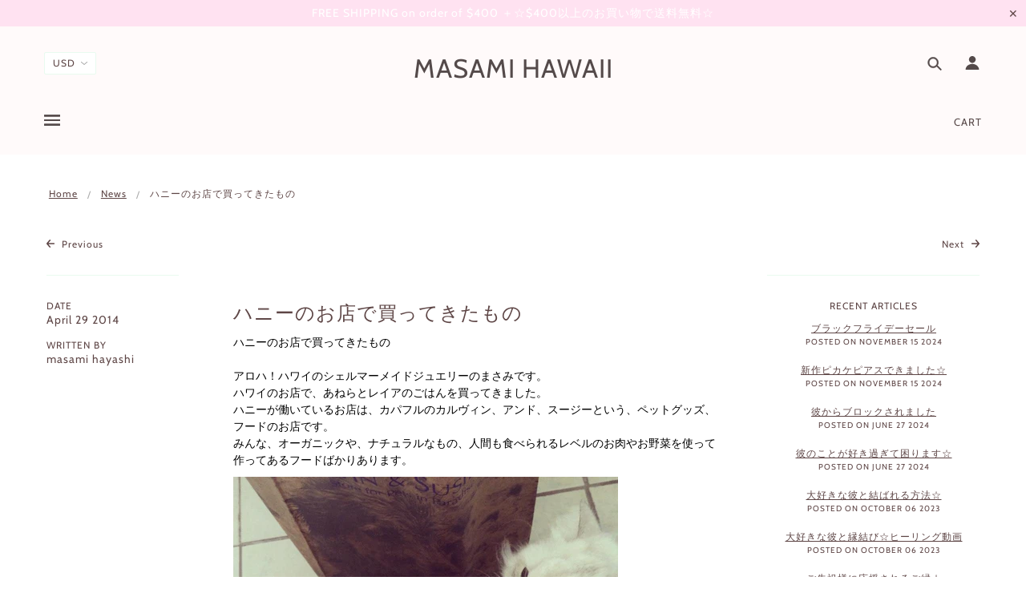

--- FILE ---
content_type: text/html; charset=utf-8
request_url: https://www.masamihawaii.com/blogs/news/13987165-
body_size: 45822
content:
<!doctype html>
<!--[if (gt IE 9)|!(IE)]><!--> <html class="no-js"> <!--<![endif]-->

<head>

  <!-- Blockshop Theme - Version 5.5.4 by Troop Themes - http://troopthemes.com/ -->

  <meta charset="UTF-8" />
  <meta http-equiv="X-UA-Compatible" content="IE=edge,chrome=1" />
  <meta name="viewport" content="width=device-width, initial-scale=1.0, maximum-scale=1.0" />

  
    <link rel="shortcut icon" href="//www.masamihawaii.com/cdn/shop/files/masamihawaii32a_32x32.jpg?v=1613551235" type="image/png">
  

  
    <title>ハニーのお店で買ってきたもの | MASAMI HAWAII </title>
  

  
  <meta name="description" content="ハニーのお店で買ってきたもの   アロハ！ハワイのシェルマーメイドジュエリーのまさみです。 ハワイのお店で、あねらとレイアのごはんを買ってきました。 ハニーが働いているお店は、カパフルのカルヴィン、アンド、スージーという、ペットグッズ、フードのお店です。 みんな、オーガニックや、ナチュラルなもの、人間も食べられるレベルのお肉やお野菜を使って作ってあるフードばかりあります。 レイア あねら   レイアが大好きな、ナチュラルの骨のガム。 レイア、これ大好き！ こんなにたくさん入ってるー！ レイア、嬉しい！ 二人とも、それは、あねらちゃんの缶詰だよ。 あねらちゃん！ いい香りがしますわ！     レイア、ガジガジ。 さっそく食べています。" />
  

  <link rel="canonical" href="https://www.masamihawaii.com/blogs/news/13987165-" />

  

<meta property="og:site_name" content="MASAMI HAWAII ">
<meta property="og:url" content="https://www.masamihawaii.com/blogs/news/13987165-">
<meta property="og:title" content="ハニーのお店で買ってきたもの">
<meta property="og:type" content="article">
<meta property="og:description" content="ハニーのお店で買ってきたもの
 
アロハ！ハワイのシェルマーメイドジュエリーのまさみです。
ハワイのお店で、あねらとレイアのごはんを買ってきました。

ハニーが働いているお店は、カパフルのカルヴィン、アンド、スージーという、ペットグッズ、フードのお店です。

みんな、オーガニックや、ナチュラルなもの、人間も食べられるレベルのお肉やお野菜を使って作ってあるフードばかりあります。





レイア あねら
 
レイアが大好きな、ナチュラルの骨のガム。





レイア、これ大好き！

こんなにたくさん入ってるー！

レイア、嬉しい！



二人とも、それは、あねらちゃんの缶詰だよ。

あねらちゃん！

いい香りがしますわ！
 




 
レイア、ガジガジ。
さっそく食べています。
 
ダディーが、みんなによろしく！だって。
 
早くダディーに会いたいね。
 
もうすぐ帰ってくるよ！
待っていようね。


マハロ


ハワイのシェルマーメイドジュエリー
MASAMI HAWAII
林　雅美
 

 
☆　初めての方へ
☆ プロフィール
☆　お客様の声
☆よくあるご質問
☆　お問合せ
 
☆マーメイドピアス
☆マーメイドネックレス
☆ サンライズシェルジュエリー
 
MASAMI HAWAIIのトップページへ戻る
 

Mahalo Nui Loa!
どうもありがとうございます。
">


<meta name="twitter:site" content="@">
<meta name="twitter:card" content="summary_large_image">
<meta name="twitter:title" content="ハニーのお店で買ってきたもの">
<meta name="twitter:description" content="ハニーのお店で買ってきたもの
 
アロハ！ハワイのシェルマーメイドジュエリーのまさみです。
ハワイのお店で、あねらとレイアのごはんを買ってきました。

ハニーが働いているお店は、カパフルのカルヴィン、アンド、スージーという、ペットグッズ、フードのお店です。

みんな、オーガニックや、ナチュラルなもの、人間も食べられるレベルのお肉やお野菜を使って作ってあるフードばかりあります。





レイア あねら
 
レイアが大好きな、ナチュラルの骨のガム。





レイア、これ大好き！

こんなにたくさん入ってるー！

レイア、嬉しい！



二人とも、それは、あねらちゃんの缶詰だよ。

あねらちゃん！

いい香りがしますわ！
 




 
レイア、ガジガジ。
さっそく食べています。
 
ダディーが、みんなによろしく！だって。
 
早くダディーに会いたいね。
 
もうすぐ帰ってくるよ！
待っていようね。


マハロ


ハワイのシェルマーメイドジュエリー
MASAMI HAWAII
林　雅美
 

 
☆　初めての方へ
☆ プロフィール
☆　お客様の声
☆よくあるご質問
☆　お問合せ
 
☆マーメイドピアス
☆マーメイドネックレス
☆ サンライズシェルジュエリー
 
MASAMI HAWAIIのトップページへ戻る
 

Mahalo Nui Loa!
どうもありがとうございます。
">


  <script>window.performance && window.performance.mark && window.performance.mark('shopify.content_for_header.start');</script><meta id="shopify-digital-wallet" name="shopify-digital-wallet" content="/3981321/digital_wallets/dialog">
<meta name="shopify-checkout-api-token" content="d23b4ace34223e941da1e293b42b306f">
<meta id="in-context-paypal-metadata" data-shop-id="3981321" data-venmo-supported="false" data-environment="production" data-locale="en_US" data-paypal-v4="true" data-currency="USD">
<link rel="alternate" type="application/atom+xml" title="Feed" href="/blogs/news.atom" />
<script async="async" src="/checkouts/internal/preloads.js?locale=en-US"></script>
<link rel="preconnect" href="https://shop.app" crossorigin="anonymous">
<script async="async" src="https://shop.app/checkouts/internal/preloads.js?locale=en-US&shop_id=3981321" crossorigin="anonymous"></script>
<script id="apple-pay-shop-capabilities" type="application/json">{"shopId":3981321,"countryCode":"US","currencyCode":"USD","merchantCapabilities":["supports3DS"],"merchantId":"gid:\/\/shopify\/Shop\/3981321","merchantName":"MASAMI HAWAII ","requiredBillingContactFields":["postalAddress","email","phone"],"requiredShippingContactFields":["postalAddress","email","phone"],"shippingType":"shipping","supportedNetworks":["visa","masterCard","amex","discover","elo","jcb"],"total":{"type":"pending","label":"MASAMI HAWAII ","amount":"1.00"},"shopifyPaymentsEnabled":true,"supportsSubscriptions":true}</script>
<script id="shopify-features" type="application/json">{"accessToken":"d23b4ace34223e941da1e293b42b306f","betas":["rich-media-storefront-analytics"],"domain":"www.masamihawaii.com","predictiveSearch":true,"shopId":3981321,"locale":"en"}</script>
<script>var Shopify = Shopify || {};
Shopify.shop = "masamihawaii.myshopify.com";
Shopify.locale = "en";
Shopify.currency = {"active":"USD","rate":"1.0"};
Shopify.country = "US";
Shopify.theme = {"name":"分割払いメッセージのあるBlockshop","id":120387436618,"schema_name":"Blockshop","schema_version":"5.5.3","theme_store_id":606,"role":"main"};
Shopify.theme.handle = "null";
Shopify.theme.style = {"id":null,"handle":null};
Shopify.cdnHost = "www.masamihawaii.com/cdn";
Shopify.routes = Shopify.routes || {};
Shopify.routes.root = "/";</script>
<script type="module">!function(o){(o.Shopify=o.Shopify||{}).modules=!0}(window);</script>
<script>!function(o){function n(){var o=[];function n(){o.push(Array.prototype.slice.apply(arguments))}return n.q=o,n}var t=o.Shopify=o.Shopify||{};t.loadFeatures=n(),t.autoloadFeatures=n()}(window);</script>
<script>
  window.ShopifyPay = window.ShopifyPay || {};
  window.ShopifyPay.apiHost = "shop.app\/pay";
  window.ShopifyPay.redirectState = null;
</script>
<script id="shop-js-analytics" type="application/json">{"pageType":"article"}</script>
<script defer="defer" async type="module" src="//www.masamihawaii.com/cdn/shopifycloud/shop-js/modules/v2/client.init-shop-cart-sync_BApSsMSl.en.esm.js"></script>
<script defer="defer" async type="module" src="//www.masamihawaii.com/cdn/shopifycloud/shop-js/modules/v2/chunk.common_CBoos6YZ.esm.js"></script>
<script type="module">
  await import("//www.masamihawaii.com/cdn/shopifycloud/shop-js/modules/v2/client.init-shop-cart-sync_BApSsMSl.en.esm.js");
await import("//www.masamihawaii.com/cdn/shopifycloud/shop-js/modules/v2/chunk.common_CBoos6YZ.esm.js");

  window.Shopify.SignInWithShop?.initShopCartSync?.({"fedCMEnabled":true,"windoidEnabled":true});

</script>
<script>
  window.Shopify = window.Shopify || {};
  if (!window.Shopify.featureAssets) window.Shopify.featureAssets = {};
  window.Shopify.featureAssets['shop-js'] = {"shop-cart-sync":["modules/v2/client.shop-cart-sync_DJczDl9f.en.esm.js","modules/v2/chunk.common_CBoos6YZ.esm.js"],"init-fed-cm":["modules/v2/client.init-fed-cm_BzwGC0Wi.en.esm.js","modules/v2/chunk.common_CBoos6YZ.esm.js"],"init-windoid":["modules/v2/client.init-windoid_BS26ThXS.en.esm.js","modules/v2/chunk.common_CBoos6YZ.esm.js"],"init-shop-email-lookup-coordinator":["modules/v2/client.init-shop-email-lookup-coordinator_DFwWcvrS.en.esm.js","modules/v2/chunk.common_CBoos6YZ.esm.js"],"shop-cash-offers":["modules/v2/client.shop-cash-offers_DthCPNIO.en.esm.js","modules/v2/chunk.common_CBoos6YZ.esm.js","modules/v2/chunk.modal_Bu1hFZFC.esm.js"],"shop-button":["modules/v2/client.shop-button_D_JX508o.en.esm.js","modules/v2/chunk.common_CBoos6YZ.esm.js"],"shop-toast-manager":["modules/v2/client.shop-toast-manager_tEhgP2F9.en.esm.js","modules/v2/chunk.common_CBoos6YZ.esm.js"],"avatar":["modules/v2/client.avatar_BTnouDA3.en.esm.js"],"pay-button":["modules/v2/client.pay-button_BuNmcIr_.en.esm.js","modules/v2/chunk.common_CBoos6YZ.esm.js"],"init-shop-cart-sync":["modules/v2/client.init-shop-cart-sync_BApSsMSl.en.esm.js","modules/v2/chunk.common_CBoos6YZ.esm.js"],"shop-login-button":["modules/v2/client.shop-login-button_DwLgFT0K.en.esm.js","modules/v2/chunk.common_CBoos6YZ.esm.js","modules/v2/chunk.modal_Bu1hFZFC.esm.js"],"init-customer-accounts-sign-up":["modules/v2/client.init-customer-accounts-sign-up_TlVCiykN.en.esm.js","modules/v2/client.shop-login-button_DwLgFT0K.en.esm.js","modules/v2/chunk.common_CBoos6YZ.esm.js","modules/v2/chunk.modal_Bu1hFZFC.esm.js"],"init-shop-for-new-customer-accounts":["modules/v2/client.init-shop-for-new-customer-accounts_DrjXSI53.en.esm.js","modules/v2/client.shop-login-button_DwLgFT0K.en.esm.js","modules/v2/chunk.common_CBoos6YZ.esm.js","modules/v2/chunk.modal_Bu1hFZFC.esm.js"],"init-customer-accounts":["modules/v2/client.init-customer-accounts_C0Oh2ljF.en.esm.js","modules/v2/client.shop-login-button_DwLgFT0K.en.esm.js","modules/v2/chunk.common_CBoos6YZ.esm.js","modules/v2/chunk.modal_Bu1hFZFC.esm.js"],"shop-follow-button":["modules/v2/client.shop-follow-button_C5D3XtBb.en.esm.js","modules/v2/chunk.common_CBoos6YZ.esm.js","modules/v2/chunk.modal_Bu1hFZFC.esm.js"],"checkout-modal":["modules/v2/client.checkout-modal_8TC_1FUY.en.esm.js","modules/v2/chunk.common_CBoos6YZ.esm.js","modules/v2/chunk.modal_Bu1hFZFC.esm.js"],"lead-capture":["modules/v2/client.lead-capture_D-pmUjp9.en.esm.js","modules/v2/chunk.common_CBoos6YZ.esm.js","modules/v2/chunk.modal_Bu1hFZFC.esm.js"],"shop-login":["modules/v2/client.shop-login_BmtnoEUo.en.esm.js","modules/v2/chunk.common_CBoos6YZ.esm.js","modules/v2/chunk.modal_Bu1hFZFC.esm.js"],"payment-terms":["modules/v2/client.payment-terms_BHOWV7U_.en.esm.js","modules/v2/chunk.common_CBoos6YZ.esm.js","modules/v2/chunk.modal_Bu1hFZFC.esm.js"]};
</script>
<script>(function() {
  var isLoaded = false;
  function asyncLoad() {
    if (isLoaded) return;
    isLoaded = true;
    var urls = ["https:\/\/chimpstatic.com\/mcjs-connected\/js\/users\/320466131ad4182d600e5313b\/9cd4177da74ef9f816b81a9b2.js?shop=masamihawaii.myshopify.com","https:\/\/js.jilt.com\/storefront\/v1\/jilt.js?shop=masamihawaii.myshopify.com","\/\/shopify.privy.com\/widget.js?shop=masamihawaii.myshopify.com","https:\/\/chimpstatic.com\/mcjs-connected\/js\/users\/320466131ad4182d600e5313b\/517057782e4e7d3cf34df512f.js?shop=masamihawaii.myshopify.com"];
    for (var i = 0; i < urls.length; i++) {
      var s = document.createElement('script');
      s.type = 'text/javascript';
      s.async = true;
      s.src = urls[i];
      var x = document.getElementsByTagName('script')[0];
      x.parentNode.insertBefore(s, x);
    }
  };
  if(window.attachEvent) {
    window.attachEvent('onload', asyncLoad);
  } else {
    window.addEventListener('load', asyncLoad, false);
  }
})();</script>
<script id="__st">var __st={"a":3981321,"offset":-36000,"reqid":"e94bccee-acc8-40d5-a53d-1b105770457f-1768929432","pageurl":"www.masamihawaii.com\/blogs\/news\/13987165-","s":"articles-13987165","u":"0a373a30813d","p":"article","rtyp":"article","rid":13987165};</script>
<script>window.ShopifyPaypalV4VisibilityTracking = true;</script>
<script id="captcha-bootstrap">!function(){'use strict';const t='contact',e='account',n='new_comment',o=[[t,t],['blogs',n],['comments',n],[t,'customer']],c=[[e,'customer_login'],[e,'guest_login'],[e,'recover_customer_password'],[e,'create_customer']],r=t=>t.map((([t,e])=>`form[action*='/${t}']:not([data-nocaptcha='true']) input[name='form_type'][value='${e}']`)).join(','),a=t=>()=>t?[...document.querySelectorAll(t)].map((t=>t.form)):[];function s(){const t=[...o],e=r(t);return a(e)}const i='password',u='form_key',d=['recaptcha-v3-token','g-recaptcha-response','h-captcha-response',i],f=()=>{try{return window.sessionStorage}catch{return}},m='__shopify_v',_=t=>t.elements[u];function p(t,e,n=!1){try{const o=window.sessionStorage,c=JSON.parse(o.getItem(e)),{data:r}=function(t){const{data:e,action:n}=t;return t[m]||n?{data:e,action:n}:{data:t,action:n}}(c);for(const[e,n]of Object.entries(r))t.elements[e]&&(t.elements[e].value=n);n&&o.removeItem(e)}catch(o){console.error('form repopulation failed',{error:o})}}const l='form_type',E='cptcha';function T(t){t.dataset[E]=!0}const w=window,h=w.document,L='Shopify',v='ce_forms',y='captcha';let A=!1;((t,e)=>{const n=(g='f06e6c50-85a8-45c8-87d0-21a2b65856fe',I='https://cdn.shopify.com/shopifycloud/storefront-forms-hcaptcha/ce_storefront_forms_captcha_hcaptcha.v1.5.2.iife.js',D={infoText:'Protected by hCaptcha',privacyText:'Privacy',termsText:'Terms'},(t,e,n)=>{const o=w[L][v],c=o.bindForm;if(c)return c(t,g,e,D).then(n);var r;o.q.push([[t,g,e,D],n]),r=I,A||(h.body.append(Object.assign(h.createElement('script'),{id:'captcha-provider',async:!0,src:r})),A=!0)});var g,I,D;w[L]=w[L]||{},w[L][v]=w[L][v]||{},w[L][v].q=[],w[L][y]=w[L][y]||{},w[L][y].protect=function(t,e){n(t,void 0,e),T(t)},Object.freeze(w[L][y]),function(t,e,n,w,h,L){const[v,y,A,g]=function(t,e,n){const i=e?o:[],u=t?c:[],d=[...i,...u],f=r(d),m=r(i),_=r(d.filter((([t,e])=>n.includes(e))));return[a(f),a(m),a(_),s()]}(w,h,L),I=t=>{const e=t.target;return e instanceof HTMLFormElement?e:e&&e.form},D=t=>v().includes(t);t.addEventListener('submit',(t=>{const e=I(t);if(!e)return;const n=D(e)&&!e.dataset.hcaptchaBound&&!e.dataset.recaptchaBound,o=_(e),c=g().includes(e)&&(!o||!o.value);(n||c)&&t.preventDefault(),c&&!n&&(function(t){try{if(!f())return;!function(t){const e=f();if(!e)return;const n=_(t);if(!n)return;const o=n.value;o&&e.removeItem(o)}(t);const e=Array.from(Array(32),(()=>Math.random().toString(36)[2])).join('');!function(t,e){_(t)||t.append(Object.assign(document.createElement('input'),{type:'hidden',name:u})),t.elements[u].value=e}(t,e),function(t,e){const n=f();if(!n)return;const o=[...t.querySelectorAll(`input[type='${i}']`)].map((({name:t})=>t)),c=[...d,...o],r={};for(const[a,s]of new FormData(t).entries())c.includes(a)||(r[a]=s);n.setItem(e,JSON.stringify({[m]:1,action:t.action,data:r}))}(t,e)}catch(e){console.error('failed to persist form',e)}}(e),e.submit())}));const S=(t,e)=>{t&&!t.dataset[E]&&(n(t,e.some((e=>e===t))),T(t))};for(const o of['focusin','change'])t.addEventListener(o,(t=>{const e=I(t);D(e)&&S(e,y())}));const B=e.get('form_key'),M=e.get(l),P=B&&M;t.addEventListener('DOMContentLoaded',(()=>{const t=y();if(P)for(const e of t)e.elements[l].value===M&&p(e,B);[...new Set([...A(),...v().filter((t=>'true'===t.dataset.shopifyCaptcha))])].forEach((e=>S(e,t)))}))}(h,new URLSearchParams(w.location.search),n,t,e,['guest_login'])})(!0,!0)}();</script>
<script integrity="sha256-4kQ18oKyAcykRKYeNunJcIwy7WH5gtpwJnB7kiuLZ1E=" data-source-attribution="shopify.loadfeatures" defer="defer" src="//www.masamihawaii.com/cdn/shopifycloud/storefront/assets/storefront/load_feature-a0a9edcb.js" crossorigin="anonymous"></script>
<script crossorigin="anonymous" defer="defer" src="//www.masamihawaii.com/cdn/shopifycloud/storefront/assets/shopify_pay/storefront-65b4c6d7.js?v=20250812"></script>
<script data-source-attribution="shopify.dynamic_checkout.dynamic.init">var Shopify=Shopify||{};Shopify.PaymentButton=Shopify.PaymentButton||{isStorefrontPortableWallets:!0,init:function(){window.Shopify.PaymentButton.init=function(){};var t=document.createElement("script");t.src="https://www.masamihawaii.com/cdn/shopifycloud/portable-wallets/latest/portable-wallets.en.js",t.type="module",document.head.appendChild(t)}};
</script>
<script data-source-attribution="shopify.dynamic_checkout.buyer_consent">
  function portableWalletsHideBuyerConsent(e){var t=document.getElementById("shopify-buyer-consent"),n=document.getElementById("shopify-subscription-policy-button");t&&n&&(t.classList.add("hidden"),t.setAttribute("aria-hidden","true"),n.removeEventListener("click",e))}function portableWalletsShowBuyerConsent(e){var t=document.getElementById("shopify-buyer-consent"),n=document.getElementById("shopify-subscription-policy-button");t&&n&&(t.classList.remove("hidden"),t.removeAttribute("aria-hidden"),n.addEventListener("click",e))}window.Shopify?.PaymentButton&&(window.Shopify.PaymentButton.hideBuyerConsent=portableWalletsHideBuyerConsent,window.Shopify.PaymentButton.showBuyerConsent=portableWalletsShowBuyerConsent);
</script>
<script data-source-attribution="shopify.dynamic_checkout.cart.bootstrap">document.addEventListener("DOMContentLoaded",(function(){function t(){return document.querySelector("shopify-accelerated-checkout-cart, shopify-accelerated-checkout")}if(t())Shopify.PaymentButton.init();else{new MutationObserver((function(e,n){t()&&(Shopify.PaymentButton.init(),n.disconnect())})).observe(document.body,{childList:!0,subtree:!0})}}));
</script>
<link id="shopify-accelerated-checkout-styles" rel="stylesheet" media="screen" href="https://www.masamihawaii.com/cdn/shopifycloud/portable-wallets/latest/accelerated-checkout-backwards-compat.css" crossorigin="anonymous">
<style id="shopify-accelerated-checkout-cart">
        #shopify-buyer-consent {
  margin-top: 1em;
  display: inline-block;
  width: 100%;
}

#shopify-buyer-consent.hidden {
  display: none;
}

#shopify-subscription-policy-button {
  background: none;
  border: none;
  padding: 0;
  text-decoration: underline;
  font-size: inherit;
  cursor: pointer;
}

#shopify-subscription-policy-button::before {
  box-shadow: none;
}

      </style>

<script>window.performance && window.performance.mark && window.performance.mark('shopify.content_for_header.end');</script>

  <link href="//www.masamihawaii.com/cdn/shop/t/9/assets/theme.scss.css?v=114791113214146042061759331666" rel="stylesheet" type="text/css" media="all" />
  <style>

/* Add Your Custom Styles Here */



</style>

  <!--[if IE]>
    <style>
      .main-header .currency-selector select {
        width: 80px;
        padding-right: 10px;
      }
    </style>
  <![endif]-->

  <!-- >= IE 11 -->
  <style>
    @media screen and (-ms-high-contrast: active), (-ms-high-contrast: none) {
      .main-header .currency-selector select {
        width: 80px;
        padding-right: 10px;
      }
    }
  </style>

  <script type="text/javascript">
    window.lazySizesConfig = window.lazySizesConfig || {};
    window.lazySizesConfig.expand = 1200;
    window.lazySizesConfig.loadMode = 3;
    window.lazySizesConfig.ricTimeout = 50;
  </script>
  <script src="//www.masamihawaii.com/cdn/shop/t/9/assets/lazysizes.min.js?v=176123826391131427811630054168" type="text/javascript"></script>

  <script src="//ajax.googleapis.com/ajax/libs/jquery/1.9.1/jquery.min.js" type="text/javascript"></script>
  <script src="//ajax.googleapis.com/ajax/libs/jqueryui/1.10.3/jquery-ui.min.js" type="text/javascript"></script>
  <script src="//www.masamihawaii.com/cdn/shopifycloud/storefront/assets/themes_support/api.jquery-7ab1a3a4.js" type="text/javascript"></script>
  <script src="//www.masamihawaii.com/cdn/shopifycloud/storefront/assets/themes_support/option_selection-b017cd28.js" type="text/javascript"></script>

  

  <script>
    var general_external_links_enabled = true,
    general_scroll_to_active_item = true,
    shop_url = 'https://www.masamihawaii.com',
    shop_money_format = '$ {{amount}} USD',
    currency_switcher_enabled = true,
    popup_config = {
      enabled               : false,
      test_mode             : false,
      newsletter_enabled    : true,
      social_icons_enabled  : true,
      show_image_enabled    : '55',
      image_link            : "/collections/2019-masami-hawaii",
      seconds_until         : 3,

      
      
      show_image_url        : '<img src="//www.masamihawaii.com/cdn/shop/files/IMG_1450_c021802c-8ad6-42a7-8187-b98cd5eacea3_1200x.jpg?v=1613551214" />',
      

      page_content          : '',
      days_until            : '7',
      storage_key           : 'troop_popup_storage'
    };

    popup_config.show_image_enabled = popup_config.show_image_enabled > 0 ?
                                      true :
                                      false;

    // newer naming convention
    var theme = {};
    theme.settings = {};
    theme.translation = {}; // refactor to pluralised
    theme.translations = {};
    theme.classes = {};
    theme.utils = {};
    theme.templates = {};
    theme.partials = {};
    theme.shop_currency = 'USD';

    theme.settings.currency_switcher_enabled = true;
    theme.translation.newsletter_email_blank = 'Email field is blank';
    theme.translations.general_search_see_all_results = 'Translation missing: en.general.search.see_all_results';
    theme.translations.cart_item = 'Item';
    theme.translations.cart_items = 'Items';
    theme.preload_image = '//www.masamihawaii.com/cdn/shop/t/9/assets/popup.jpg?v=1411';

    

  </script>


  

<script src="//www.masamihawaii.com/cdn/s/javascripts/currencies.js" type="text/javascript"></script>
<script src="//www.masamihawaii.com/cdn/shop/t/9/assets/jquery.currencies.min.js?v=175057760772006623221630054167" type="text/javascript"></script>

<script>

Currency.format = 'money_with_currency_format';

var shopCurrency = 'USD';

/* Sometimes merchants change their shop currency, let's tell our JavaScript file */
Currency.moneyFormats[shopCurrency].money_with_currency_format = "$ {{amount}} USD";
Currency.moneyFormats[shopCurrency].money_format = "$ {{amount}}";

/* Default currency */
var defaultCurrency = 'USD';

/* Cookie currency */
var cookieCurrency = Currency.cookie.read();

jQuery(function($) {
  /* Fix for customer account pages */
  jQuery('span.money span.money').each(function() {
    jQuery(this).parents('span.money').removeClass('money');
  });

  /* Saving the current price */
  jQuery('span.money').each(function() {
    jQuery(this).attr('data-currency-USD', jQuery(this).html());
  });

  // If there's no cookie.
  if (cookieCurrency == null) {
    if (shopCurrency !== defaultCurrency) {
      Currency.convertAll(shopCurrency, defaultCurrency);
    }
    else {
      Currency.currentCurrency = defaultCurrency;
    }
  }
  // If the cookie value does not correspond to any value in the currency dropdown.
  else if (jQuery('[name=currencies]').size() && jQuery('[name=currencies] option[value=' + cookieCurrency + ']').size() === 0) {
    Currency.currentCurrency = shopCurrency;
    Currency.cookie.write(shopCurrency);
  }
  else if (cookieCurrency === shopCurrency) {
    Currency.currentCurrency = shopCurrency;
  }
  else {
    Currency.convertAll(shopCurrency, cookieCurrency);
  }


  jQuery('[name=currencies]').val(Currency.currentCurrency).change(function() {

    var newCurrency = jQuery(this).val();
    Currency.convertAll(Currency.currentCurrency, newCurrency);
    jQuery('.selected-currency').text(Currency.currentCurrency);
    jQuery('[name=currencies]').val(newCurrency); // update all others e.g. ones hidden in mobile view
  });

  // var original_selectCallback = window.selectCallback;
  // var selectCallback = function(variant, selector) {
  //   original_selectCallback(variant, selector);
  //   Currency.convertAll(shopCurrency, jQuery('[name=currencies]').val());
  //   jQuery('.selected-currency').text(Currency.currentCurrency);
  // };

  // $('body').on('ajaxCart.afterCartLoad', function(cart) {
  //   Currency.convertAll(shopCurrency, jQuery('[name=currencies]').val());
  //   jQuery('.selected-currency').text(Currency.currentCurrency);
  // });

  jQuery('.selected-currency').text(Currency.currentCurrency);
});
</script>



  <script src="//www.masamihawaii.com/cdn/shop/t/9/assets/theme.min.js?v=141511706348816661031630054170" type="text/javascript"></script>
  <script type='text/javascript'>var jiltStorefrontParams = {"capture_email_on_add_to_cart":0,"platform":"shopify","popover_dismiss_message":"Your email and cart are saved so we can send you email reminders about this order.","shop_uuid":"a1ae9489-ef5d-409e-af16-6e07e254c8fa"}; </script>

<meta property="og:image" content="https://cdn.shopify.com/s/files/1/0398/1321/files/jpg_2_1ba4ab87-598b-4170-806b-d08e2e5cffaf.jpg?height=628&pad_color=fff&v=1613543183&width=1200" />
<meta property="og:image:secure_url" content="https://cdn.shopify.com/s/files/1/0398/1321/files/jpg_2_1ba4ab87-598b-4170-806b-d08e2e5cffaf.jpg?height=628&pad_color=fff&v=1613543183&width=1200" />
<meta property="og:image:width" content="1200" />
<meta property="og:image:height" content="628" />
<link href="https://monorail-edge.shopifysvc.com" rel="dns-prefetch">
<script>(function(){if ("sendBeacon" in navigator && "performance" in window) {try {var session_token_from_headers = performance.getEntriesByType('navigation')[0].serverTiming.find(x => x.name == '_s').description;} catch {var session_token_from_headers = undefined;}var session_cookie_matches = document.cookie.match(/_shopify_s=([^;]*)/);var session_token_from_cookie = session_cookie_matches && session_cookie_matches.length === 2 ? session_cookie_matches[1] : "";var session_token = session_token_from_headers || session_token_from_cookie || "";function handle_abandonment_event(e) {var entries = performance.getEntries().filter(function(entry) {return /monorail-edge.shopifysvc.com/.test(entry.name);});if (!window.abandonment_tracked && entries.length === 0) {window.abandonment_tracked = true;var currentMs = Date.now();var navigation_start = performance.timing.navigationStart;var payload = {shop_id: 3981321,url: window.location.href,navigation_start,duration: currentMs - navigation_start,session_token,page_type: "article"};window.navigator.sendBeacon("https://monorail-edge.shopifysvc.com/v1/produce", JSON.stringify({schema_id: "online_store_buyer_site_abandonment/1.1",payload: payload,metadata: {event_created_at_ms: currentMs,event_sent_at_ms: currentMs}}));}}window.addEventListener('pagehide', handle_abandonment_event);}}());</script>
<script id="web-pixels-manager-setup">(function e(e,d,r,n,o){if(void 0===o&&(o={}),!Boolean(null===(a=null===(i=window.Shopify)||void 0===i?void 0:i.analytics)||void 0===a?void 0:a.replayQueue)){var i,a;window.Shopify=window.Shopify||{};var t=window.Shopify;t.analytics=t.analytics||{};var s=t.analytics;s.replayQueue=[],s.publish=function(e,d,r){return s.replayQueue.push([e,d,r]),!0};try{self.performance.mark("wpm:start")}catch(e){}var l=function(){var e={modern:/Edge?\/(1{2}[4-9]|1[2-9]\d|[2-9]\d{2}|\d{4,})\.\d+(\.\d+|)|Firefox\/(1{2}[4-9]|1[2-9]\d|[2-9]\d{2}|\d{4,})\.\d+(\.\d+|)|Chrom(ium|e)\/(9{2}|\d{3,})\.\d+(\.\d+|)|(Maci|X1{2}).+ Version\/(15\.\d+|(1[6-9]|[2-9]\d|\d{3,})\.\d+)([,.]\d+|)( \(\w+\)|)( Mobile\/\w+|) Safari\/|Chrome.+OPR\/(9{2}|\d{3,})\.\d+\.\d+|(CPU[ +]OS|iPhone[ +]OS|CPU[ +]iPhone|CPU IPhone OS|CPU iPad OS)[ +]+(15[._]\d+|(1[6-9]|[2-9]\d|\d{3,})[._]\d+)([._]\d+|)|Android:?[ /-](13[3-9]|1[4-9]\d|[2-9]\d{2}|\d{4,})(\.\d+|)(\.\d+|)|Android.+Firefox\/(13[5-9]|1[4-9]\d|[2-9]\d{2}|\d{4,})\.\d+(\.\d+|)|Android.+Chrom(ium|e)\/(13[3-9]|1[4-9]\d|[2-9]\d{2}|\d{4,})\.\d+(\.\d+|)|SamsungBrowser\/([2-9]\d|\d{3,})\.\d+/,legacy:/Edge?\/(1[6-9]|[2-9]\d|\d{3,})\.\d+(\.\d+|)|Firefox\/(5[4-9]|[6-9]\d|\d{3,})\.\d+(\.\d+|)|Chrom(ium|e)\/(5[1-9]|[6-9]\d|\d{3,})\.\d+(\.\d+|)([\d.]+$|.*Safari\/(?![\d.]+ Edge\/[\d.]+$))|(Maci|X1{2}).+ Version\/(10\.\d+|(1[1-9]|[2-9]\d|\d{3,})\.\d+)([,.]\d+|)( \(\w+\)|)( Mobile\/\w+|) Safari\/|Chrome.+OPR\/(3[89]|[4-9]\d|\d{3,})\.\d+\.\d+|(CPU[ +]OS|iPhone[ +]OS|CPU[ +]iPhone|CPU IPhone OS|CPU iPad OS)[ +]+(10[._]\d+|(1[1-9]|[2-9]\d|\d{3,})[._]\d+)([._]\d+|)|Android:?[ /-](13[3-9]|1[4-9]\d|[2-9]\d{2}|\d{4,})(\.\d+|)(\.\d+|)|Mobile Safari.+OPR\/([89]\d|\d{3,})\.\d+\.\d+|Android.+Firefox\/(13[5-9]|1[4-9]\d|[2-9]\d{2}|\d{4,})\.\d+(\.\d+|)|Android.+Chrom(ium|e)\/(13[3-9]|1[4-9]\d|[2-9]\d{2}|\d{4,})\.\d+(\.\d+|)|Android.+(UC? ?Browser|UCWEB|U3)[ /]?(15\.([5-9]|\d{2,})|(1[6-9]|[2-9]\d|\d{3,})\.\d+)\.\d+|SamsungBrowser\/(5\.\d+|([6-9]|\d{2,})\.\d+)|Android.+MQ{2}Browser\/(14(\.(9|\d{2,})|)|(1[5-9]|[2-9]\d|\d{3,})(\.\d+|))(\.\d+|)|K[Aa][Ii]OS\/(3\.\d+|([4-9]|\d{2,})\.\d+)(\.\d+|)/},d=e.modern,r=e.legacy,n=navigator.userAgent;return n.match(d)?"modern":n.match(r)?"legacy":"unknown"}(),u="modern"===l?"modern":"legacy",c=(null!=n?n:{modern:"",legacy:""})[u],f=function(e){return[e.baseUrl,"/wpm","/b",e.hashVersion,"modern"===e.buildTarget?"m":"l",".js"].join("")}({baseUrl:d,hashVersion:r,buildTarget:u}),m=function(e){var d=e.version,r=e.bundleTarget,n=e.surface,o=e.pageUrl,i=e.monorailEndpoint;return{emit:function(e){var a=e.status,t=e.errorMsg,s=(new Date).getTime(),l=JSON.stringify({metadata:{event_sent_at_ms:s},events:[{schema_id:"web_pixels_manager_load/3.1",payload:{version:d,bundle_target:r,page_url:o,status:a,surface:n,error_msg:t},metadata:{event_created_at_ms:s}}]});if(!i)return console&&console.warn&&console.warn("[Web Pixels Manager] No Monorail endpoint provided, skipping logging."),!1;try{return self.navigator.sendBeacon.bind(self.navigator)(i,l)}catch(e){}var u=new XMLHttpRequest;try{return u.open("POST",i,!0),u.setRequestHeader("Content-Type","text/plain"),u.send(l),!0}catch(e){return console&&console.warn&&console.warn("[Web Pixels Manager] Got an unhandled error while logging to Monorail."),!1}}}}({version:r,bundleTarget:l,surface:e.surface,pageUrl:self.location.href,monorailEndpoint:e.monorailEndpoint});try{o.browserTarget=l,function(e){var d=e.src,r=e.async,n=void 0===r||r,o=e.onload,i=e.onerror,a=e.sri,t=e.scriptDataAttributes,s=void 0===t?{}:t,l=document.createElement("script"),u=document.querySelector("head"),c=document.querySelector("body");if(l.async=n,l.src=d,a&&(l.integrity=a,l.crossOrigin="anonymous"),s)for(var f in s)if(Object.prototype.hasOwnProperty.call(s,f))try{l.dataset[f]=s[f]}catch(e){}if(o&&l.addEventListener("load",o),i&&l.addEventListener("error",i),u)u.appendChild(l);else{if(!c)throw new Error("Did not find a head or body element to append the script");c.appendChild(l)}}({src:f,async:!0,onload:function(){if(!function(){var e,d;return Boolean(null===(d=null===(e=window.Shopify)||void 0===e?void 0:e.analytics)||void 0===d?void 0:d.initialized)}()){var d=window.webPixelsManager.init(e)||void 0;if(d){var r=window.Shopify.analytics;r.replayQueue.forEach((function(e){var r=e[0],n=e[1],o=e[2];d.publishCustomEvent(r,n,o)})),r.replayQueue=[],r.publish=d.publishCustomEvent,r.visitor=d.visitor,r.initialized=!0}}},onerror:function(){return m.emit({status:"failed",errorMsg:"".concat(f," has failed to load")})},sri:function(e){var d=/^sha384-[A-Za-z0-9+/=]+$/;return"string"==typeof e&&d.test(e)}(c)?c:"",scriptDataAttributes:o}),m.emit({status:"loading"})}catch(e){m.emit({status:"failed",errorMsg:(null==e?void 0:e.message)||"Unknown error"})}}})({shopId: 3981321,storefrontBaseUrl: "https://www.masamihawaii.com",extensionsBaseUrl: "https://extensions.shopifycdn.com/cdn/shopifycloud/web-pixels-manager",monorailEndpoint: "https://monorail-edge.shopifysvc.com/unstable/produce_batch",surface: "storefront-renderer",enabledBetaFlags: ["2dca8a86"],webPixelsConfigList: [{"id":"115933258","configuration":"{\"pixel_id\":\"351989368630034\",\"pixel_type\":\"facebook_pixel\",\"metaapp_system_user_token\":\"-\"}","eventPayloadVersion":"v1","runtimeContext":"OPEN","scriptVersion":"ca16bc87fe92b6042fbaa3acc2fbdaa6","type":"APP","apiClientId":2329312,"privacyPurposes":["ANALYTICS","MARKETING","SALE_OF_DATA"],"dataSharingAdjustments":{"protectedCustomerApprovalScopes":["read_customer_address","read_customer_email","read_customer_name","read_customer_personal_data","read_customer_phone"]}},{"id":"51150922","eventPayloadVersion":"v1","runtimeContext":"LAX","scriptVersion":"1","type":"CUSTOM","privacyPurposes":["MARKETING"],"name":"Meta pixel (migrated)"},{"id":"75595850","eventPayloadVersion":"v1","runtimeContext":"LAX","scriptVersion":"1","type":"CUSTOM","privacyPurposes":["ANALYTICS"],"name":"Google Analytics tag (migrated)"},{"id":"shopify-app-pixel","configuration":"{}","eventPayloadVersion":"v1","runtimeContext":"STRICT","scriptVersion":"0450","apiClientId":"shopify-pixel","type":"APP","privacyPurposes":["ANALYTICS","MARKETING"]},{"id":"shopify-custom-pixel","eventPayloadVersion":"v1","runtimeContext":"LAX","scriptVersion":"0450","apiClientId":"shopify-pixel","type":"CUSTOM","privacyPurposes":["ANALYTICS","MARKETING"]}],isMerchantRequest: false,initData: {"shop":{"name":"MASAMI HAWAII ","paymentSettings":{"currencyCode":"USD"},"myshopifyDomain":"masamihawaii.myshopify.com","countryCode":"US","storefrontUrl":"https:\/\/www.masamihawaii.com"},"customer":null,"cart":null,"checkout":null,"productVariants":[],"purchasingCompany":null},},"https://www.masamihawaii.com/cdn","fcfee988w5aeb613cpc8e4bc33m6693e112",{"modern":"","legacy":""},{"shopId":"3981321","storefrontBaseUrl":"https:\/\/www.masamihawaii.com","extensionBaseUrl":"https:\/\/extensions.shopifycdn.com\/cdn\/shopifycloud\/web-pixels-manager","surface":"storefront-renderer","enabledBetaFlags":"[\"2dca8a86\"]","isMerchantRequest":"false","hashVersion":"fcfee988w5aeb613cpc8e4bc33m6693e112","publish":"custom","events":"[[\"page_viewed\",{}]]"});</script><script>
  window.ShopifyAnalytics = window.ShopifyAnalytics || {};
  window.ShopifyAnalytics.meta = window.ShopifyAnalytics.meta || {};
  window.ShopifyAnalytics.meta.currency = 'USD';
  var meta = {"page":{"pageType":"article","resourceType":"article","resourceId":13987165,"requestId":"e94bccee-acc8-40d5-a53d-1b105770457f-1768929432"}};
  for (var attr in meta) {
    window.ShopifyAnalytics.meta[attr] = meta[attr];
  }
</script>
<script class="analytics">
  (function () {
    var customDocumentWrite = function(content) {
      var jquery = null;

      if (window.jQuery) {
        jquery = window.jQuery;
      } else if (window.Checkout && window.Checkout.$) {
        jquery = window.Checkout.$;
      }

      if (jquery) {
        jquery('body').append(content);
      }
    };

    var hasLoggedConversion = function(token) {
      if (token) {
        return document.cookie.indexOf('loggedConversion=' + token) !== -1;
      }
      return false;
    }

    var setCookieIfConversion = function(token) {
      if (token) {
        var twoMonthsFromNow = new Date(Date.now());
        twoMonthsFromNow.setMonth(twoMonthsFromNow.getMonth() + 2);

        document.cookie = 'loggedConversion=' + token + '; expires=' + twoMonthsFromNow;
      }
    }

    var trekkie = window.ShopifyAnalytics.lib = window.trekkie = window.trekkie || [];
    if (trekkie.integrations) {
      return;
    }
    trekkie.methods = [
      'identify',
      'page',
      'ready',
      'track',
      'trackForm',
      'trackLink'
    ];
    trekkie.factory = function(method) {
      return function() {
        var args = Array.prototype.slice.call(arguments);
        args.unshift(method);
        trekkie.push(args);
        return trekkie;
      };
    };
    for (var i = 0; i < trekkie.methods.length; i++) {
      var key = trekkie.methods[i];
      trekkie[key] = trekkie.factory(key);
    }
    trekkie.load = function(config) {
      trekkie.config = config || {};
      trekkie.config.initialDocumentCookie = document.cookie;
      var first = document.getElementsByTagName('script')[0];
      var script = document.createElement('script');
      script.type = 'text/javascript';
      script.onerror = function(e) {
        var scriptFallback = document.createElement('script');
        scriptFallback.type = 'text/javascript';
        scriptFallback.onerror = function(error) {
                var Monorail = {
      produce: function produce(monorailDomain, schemaId, payload) {
        var currentMs = new Date().getTime();
        var event = {
          schema_id: schemaId,
          payload: payload,
          metadata: {
            event_created_at_ms: currentMs,
            event_sent_at_ms: currentMs
          }
        };
        return Monorail.sendRequest("https://" + monorailDomain + "/v1/produce", JSON.stringify(event));
      },
      sendRequest: function sendRequest(endpointUrl, payload) {
        // Try the sendBeacon API
        if (window && window.navigator && typeof window.navigator.sendBeacon === 'function' && typeof window.Blob === 'function' && !Monorail.isIos12()) {
          var blobData = new window.Blob([payload], {
            type: 'text/plain'
          });

          if (window.navigator.sendBeacon(endpointUrl, blobData)) {
            return true;
          } // sendBeacon was not successful

        } // XHR beacon

        var xhr = new XMLHttpRequest();

        try {
          xhr.open('POST', endpointUrl);
          xhr.setRequestHeader('Content-Type', 'text/plain');
          xhr.send(payload);
        } catch (e) {
          console.log(e);
        }

        return false;
      },
      isIos12: function isIos12() {
        return window.navigator.userAgent.lastIndexOf('iPhone; CPU iPhone OS 12_') !== -1 || window.navigator.userAgent.lastIndexOf('iPad; CPU OS 12_') !== -1;
      }
    };
    Monorail.produce('monorail-edge.shopifysvc.com',
      'trekkie_storefront_load_errors/1.1',
      {shop_id: 3981321,
      theme_id: 120387436618,
      app_name: "storefront",
      context_url: window.location.href,
      source_url: "//www.masamihawaii.com/cdn/s/trekkie.storefront.cd680fe47e6c39ca5d5df5f0a32d569bc48c0f27.min.js"});

        };
        scriptFallback.async = true;
        scriptFallback.src = '//www.masamihawaii.com/cdn/s/trekkie.storefront.cd680fe47e6c39ca5d5df5f0a32d569bc48c0f27.min.js';
        first.parentNode.insertBefore(scriptFallback, first);
      };
      script.async = true;
      script.src = '//www.masamihawaii.com/cdn/s/trekkie.storefront.cd680fe47e6c39ca5d5df5f0a32d569bc48c0f27.min.js';
      first.parentNode.insertBefore(script, first);
    };
    trekkie.load(
      {"Trekkie":{"appName":"storefront","development":false,"defaultAttributes":{"shopId":3981321,"isMerchantRequest":null,"themeId":120387436618,"themeCityHash":"14494858272996213130","contentLanguage":"en","currency":"USD","eventMetadataId":"524298f8-58c5-4576-9d5c-a5bccfa6f41b"},"isServerSideCookieWritingEnabled":true,"monorailRegion":"shop_domain","enabledBetaFlags":["65f19447"]},"Session Attribution":{},"S2S":{"facebookCapiEnabled":false,"source":"trekkie-storefront-renderer","apiClientId":580111}}
    );

    var loaded = false;
    trekkie.ready(function() {
      if (loaded) return;
      loaded = true;

      window.ShopifyAnalytics.lib = window.trekkie;

      var originalDocumentWrite = document.write;
      document.write = customDocumentWrite;
      try { window.ShopifyAnalytics.merchantGoogleAnalytics.call(this); } catch(error) {};
      document.write = originalDocumentWrite;

      window.ShopifyAnalytics.lib.page(null,{"pageType":"article","resourceType":"article","resourceId":13987165,"requestId":"e94bccee-acc8-40d5-a53d-1b105770457f-1768929432","shopifyEmitted":true});

      var match = window.location.pathname.match(/checkouts\/(.+)\/(thank_you|post_purchase)/)
      var token = match? match[1]: undefined;
      if (!hasLoggedConversion(token)) {
        setCookieIfConversion(token);
        
      }
    });


        var eventsListenerScript = document.createElement('script');
        eventsListenerScript.async = true;
        eventsListenerScript.src = "//www.masamihawaii.com/cdn/shopifycloud/storefront/assets/shop_events_listener-3da45d37.js";
        document.getElementsByTagName('head')[0].appendChild(eventsListenerScript);

})();</script>
  <script>
  if (!window.ga || (window.ga && typeof window.ga !== 'function')) {
    window.ga = function ga() {
      (window.ga.q = window.ga.q || []).push(arguments);
      if (window.Shopify && window.Shopify.analytics && typeof window.Shopify.analytics.publish === 'function') {
        window.Shopify.analytics.publish("ga_stub_called", {}, {sendTo: "google_osp_migration"});
      }
      console.error("Shopify's Google Analytics stub called with:", Array.from(arguments), "\nSee https://help.shopify.com/manual/promoting-marketing/pixels/pixel-migration#google for more information.");
    };
    if (window.Shopify && window.Shopify.analytics && typeof window.Shopify.analytics.publish === 'function') {
      window.Shopify.analytics.publish("ga_stub_initialized", {}, {sendTo: "google_osp_migration"});
    }
  }
</script>
<script
  defer
  src="https://www.masamihawaii.com/cdn/shopifycloud/perf-kit/shopify-perf-kit-3.0.4.min.js"
  data-application="storefront-renderer"
  data-shop-id="3981321"
  data-render-region="gcp-us-central1"
  data-page-type="article"
  data-theme-instance-id="120387436618"
  data-theme-name="Blockshop"
  data-theme-version="5.5.3"
  data-monorail-region="shop_domain"
  data-resource-timing-sampling-rate="10"
  data-shs="true"
  data-shs-beacon="true"
  data-shs-export-with-fetch="true"
  data-shs-logs-sample-rate="1"
  data-shs-beacon-endpoint="https://www.masamihawaii.com/api/collect"
></script>
</head>
<body class="page- template-article">

  <svg xmlns="http://www.w3.org/2000/svg" class="svg-icon-lib">
  <defs>
      <path id="a" d="M11.294 0v11.294H32V0H11.294zm11.294 24.471H32V13.176h-9.412v11.295zM0 24.471h9.412V0H0v24.471zm11.294 0h9.412V13.176h-9.412v11.295z"/>
<path id="a" d="M22.588 0v24.471H32V0h-9.412zM0 24.471h9.412V0H0v24.471zm11.294 0h9.412V0h-9.412v24.471z"/>
<path id="a" d="M22.588 0v11.294H32V0h-9.412zM11.294 11.294h9.412V0h-9.412v11.294zm11.294 13.177H32V13.176h-9.412v11.295zm-11.294 0h9.412V13.176h-9.412v11.295zM0 24.471h9.412V13.176H0v11.295zm0-13.177h9.412V0H0v11.294z"/>
<path id="a" d="M9.412 0v7.529H32V0H9.412zm0 26.353H32v-7.529H9.412v7.529zm0-9.412H32V9.412H9.412v7.529zM0 7.529h7.529V0H0v7.529zm0 18.824h7.529v-7.529H0v7.529zm0-9.412h7.529V9.412H0v7.529z"/>
<path id="a" d="M0 0h24.755v30.579H0z"/>
  </defs>
    <symbol id="fw--icon--account" viewBox="0 0 32 32">
      <title>account icon</title>
      <path d="M15.999 18.406c2.189 0 4.25.355 6.188 1.062 1.938.709 3.63 1.677 5.079 2.907a14.023 14.023 0 0 1 3.437 4.313A11.691 11.691 0 0 1 32 31.969H0a11.717 11.717 0 0 1 1.297-5.281 13.994 13.994 0 0 1 3.437-4.313c1.447-1.23 3.135-2.198 5.062-2.907 1.927-.708 3.984-1.062 6.172-1.062h.031zm7.376-7.297a8.013 8.013 0 0 1-1.703 2.531 7.985 7.985 0 0 1-2.531 1.703 7.78 7.78 0 0 1-3.109.625 7.785 7.785 0 0 1-3.111-.625 8.014 8.014 0 0 1-2.53-1.703 8.018 8.018 0 0 1-1.705-2.531c-.417-.968-.624-2.004-.624-3.109s.207-2.141.624-3.11a8.04 8.04 0 0 1 1.705-2.531 8.025 8.025 0 0 1 2.53-1.703 7.799 7.799 0 0 1 3.111-.625 7.78 7.78 0 0 1 3.109.625 8.018 8.018 0 0 1 2.531 1.703 8.035 8.035 0 0 1 1.703 2.531c.415.969.624 2.006.624 3.11s-.209 2.141-.624 3.109z"/>
    </symbol>
    <symbol id="fw--icon--arrow-left-long" viewBox="0 0 19.316 8.129">
      <title>arrow-left-long icon</title>
      <path d="M19.316 3.064H4.742V.338c0-.142-.067-.243-.202-.307a.325.325 0 0 0-.369.064L.106 3.842a.342.342 0 0 0 0 .497l4.065 3.704c.112.092.236.11.369.054a.308.308 0 0 0 .202-.307V5.064h14.574v-2z"/>
    </symbol>
    <symbol id="fw--icon--arrow-left" viewBox="0 0 17.795 15.268">
      <title>arrow-left icon</title>
      <path d="M6.728.358c.12-.12.259-.209.418-.269a1.389 1.389 0 0 1 .975.001c.159.059.299.149.418.268a1.266 1.266 0 0 1 .289.438c.033.08.057.159.069.239s.021.159.021.239-.008.16-.021.239-.036.159-.069.239-.073.156-.119.229a1.266 1.266 0 0 1-.17.209l-4.2 4.2h12.202c.173 0 .336.033.488.099.152.067.285.156.398.269.111.113.201.246.268.398.066.153.1.315.1.488s-.033.335-.1.488a1.268 1.268 0 0 1-.666.667c-.152.067-.315.1-.488.1H4.339l4.2 4.2c.119.12.209.259.269.418a1.373 1.373 0 0 1 0 .976 1.174 1.174 0 0 1-.687.686 1.373 1.373 0 0 1-.975 0 1.164 1.164 0 0 1-.418-.269L.358 8.54c-.12-.12-.21-.259-.269-.418a1.376 1.376 0 0 1 0-.976c.06-.159.149-.299.269-.418l6.37-6.37z"/>
    </symbol>
    <symbol id="fw--icon--arrow-right-long" viewBox="0 0 19.316 8.129">
      <title>arrow-right-long icon</title>
      <path  d="M19.211 3.79L15.145.086a.338.338 0 0 0-.369-.054.306.306 0 0 0-.201.307v2.726H0v2h14.574v2.726c0 .142.066.243.201.307a.325.325 0 0 0 .369-.064l4.066-3.747a.346.346 0 0 0 .001-.497z"/>
    </symbol>
    <symbol id="fw--icon--arrow-right" viewBox="0 0 17.797 15.268">
      <title>arrow-right icon</title>
      <path d="M11.068 14.909c-.119.12-.259.209-.418.269a1.376 1.376 0 0 1-.975 0 1.156 1.156 0 0 1-.418-.269 1.346 1.346 0 0 1-.358-.677 1.482 1.482 0 0 1 0-.478 1.346 1.346 0 0 1 .358-.677l4.2-4.2H1.254a1.2 1.2 0 0 1-.487-.1 1.233 1.233 0 0 1-.398-.267A1.27 1.27 0 0 1 0 7.624a1.252 1.252 0 0 1 .37-.885c.112-.112.245-.202.397-.269.153-.066.315-.1.487-.1h12.203l-4.2-4.2a1.16 1.16 0 0 1-.269-.419 1.351 1.351 0 0 1 0-.976 1.17 1.17 0 0 1 .687-.687 1.398 1.398 0 0 1 .975.001c.159.06.299.149.418.269l6.369 6.37c.12.119.209.259.27.418a1.373 1.373 0 0 1 0 .976 1.167 1.167 0 0 1-.27.418l-6.369 6.369z"/>
    </symbol>
    <symbol id="fw--icon--bag-outline" viewBox="0 0 25.353 32">
      <title>bag-outline icon</title>
      <path  d="M25.275 8.812h-6.184V6.454C19.092 2.899 16.193 0 12.638 0S6.184 2.899 6.184 6.454v2.357H0V32h25.353V8.812h-.078zM9.237 6.454c0-1.855 1.507-3.362 3.362-3.362s3.362 1.507 3.362 3.362v2.357H9.237V6.454zm12.947 22.454H3.053V11.903h3.092v3.903c0 .85.696 1.546 1.546 1.546s1.546-.696 1.546-1.546v-3.903H16v3.903c0 .85.696 1.546 1.546 1.546a1.55 1.55 0 0 0 1.546-1.546v-3.903h3.092v17.005z"/>
    </symbol>
    <symbol id="fw--icon--bag" viewBox="0 0 25.469 32">
      <title>bag icon</title>
      <path  d="M19.208 6.454C19.208 2.899 16.309 0 12.754 0S6.3 2.899 6.3 6.454v2.357H0L.889 32H24.58l.889-23.188h-6.261V6.454zm-9.855 0c0-1.855 1.507-3.362 3.362-3.362s3.362 1.507 3.362 3.362v2.357H9.353V6.454z"/>
    </symbol>
    <symbol id="fw--icon--cart-outline" viewBox="0 0 32 26.909">
      <title>cart-outline icon</title>
      <g ><circle cx="11.636" cy="24" r="2.909"/><circle cx="26.182" cy="24" r="2.909"/><path d="M8.727 4.364L7.273 0H0v2.909h4.945l3.782 16h20.364L32 4.364H8.727zM11.055 16L9.309 7.273h19.2L26.764 16H11.055z"/></g>
    </symbol>
    <symbol id="fw--icon--cart" viewBox="0 0 32 25.864">
      <title>cart icon</title>
      <path d="M7.301 18.546h19.21L32 4.824H7.496L5.492 0H0v2.744h3.706l.857 2.08h-.007zM9.428 20.376a2.743 2.743 0 1 0 0 5.488 2.744 2.744 0 1 0 0-5.488z"/><circle cx="23.956" cy="23.12" r="2.744"/>
    </symbol>
    <symbol id="fw--icon--chevron-left" viewBox="0 0 17.09 32">
      <title>chevron-left icon</title>
      <path d="M16.998 30.237a1.35 1.35 0 0 1 0 .982c-.061.158-.15.298-.271.418-.121.122-.26.212-.417.273a1.292 1.292 0 0 1-1.365-.274L.362 16.908a1.188 1.188 0 0 1-.273-.417A1.368 1.368 0 0 1 0 16c0-.169.029-.333.089-.491s.152-.297.273-.418L14.944.363c.121-.12.26-.211.419-.273.158-.06.315-.09.472-.09.157 0 .316.03.475.09.157.062.296.153.417.273.121.122.211.261.271.418a1.355 1.355 0 0 1 0 .982c-.061.157-.15.297-.271.418L3.418 16l13.308 13.819c.122.121.211.26.272.418z"/>
    </symbol>
    <symbol id="fw--icon--chevron-right" viewBox="0 0 17.09 32">
      <title>chevron-right icon</title>
      <path d="M.093 1.763a1.345 1.345 0 0 1 0-.981C.154.624.243.484.364.364.485.242.624.152.781.091a1.292 1.292 0 0 1 1.365.273l14.582 14.728c.121.12.212.26.273.417.061.158.089.321.089.491 0 .169-.029.333-.089.491a1.192 1.192 0 0 1-.273.418L2.146 31.637c-.121.12-.26.211-.419.273-.157.06-.314.09-.471.09s-.316-.03-.475-.09a1.226 1.226 0 0 1-.417-.273 1.191 1.191 0 0 1-.271-.418 1.355 1.355 0 0 1 0-.982c.061-.157.15-.297.271-.418L13.672 16 .364 2.182a1.186 1.186 0 0 1-.271-.419z"/>
    </symbol>
    <symbol id="fw--icon--cross-circle" viewBox="0 0 32 32">
      <title>cross-circle icon</title>
      <path  d="M16 32c8.8 0 16-7.2 16-16S24.8 0 16 0 0 7.2 0 16s7.2 16 16 16zM8 10.24L10.24 8 16 13.76 21.76 8 24 10.24 18.24 16 24 21.759 21.76 24 16 18.241 10.24 24 8 21.759 13.76 16 8 10.24z"/>
    </symbol>
    <symbol id="fw--icon--cross" viewBox="0 0 31 31.129">
      <title>cross icon</title>
      <path  d="M17.617 15.564L30.564 2.558A1.5 1.5 0 0 0 28.437.442L15.5 13.438 2.564.442A1.5 1.5 0 0 0 .437 2.558l12.947 13.006L.437 28.571a1.5 1.5 0 0 0 2.127 2.116L15.5 17.691l12.936 12.996a1.5 1.5 0 0 0 2.127-2.116L17.617 15.564z"/>
    </symbol>
    <symbol id="fw--icon--expand-less-solid" viewBox="0 0 14.855 8.496">
      <title>expand-less-solid icon</title>
      <path  d="M14.57 6.796L8.212.3a1.002 1.002 0 0 0-.71-.3c-.262.016-.523.104-.712.293L.293 6.789A1 1 0 0 0 1 8.496h12.855a1 1 0 0 0 .715-1.7z"/>
    </symbol>
    <symbol id="fw--icon--expand-less" viewBox="0 0 16.283 9.219">
      <title>expand-less icon</title>
      <path  d="M15.283 9.219a.998.998 0 0 1-.715-.301L8.204 2.414 1.699 8.778A.999.999 0 1 1 .3 7.349L7.52.286a1 1 0 0 1 1.414.016l7.063 7.219a1 1 0 0 1-.714 1.698z"/><path  d="M15.283 9.219a.998.998 0 0 1-.715-.301L8.204 2.414 1.699 8.778A.999.999 0 1 1 .3 7.349L7.52.286a1 1 0 0 1 1.414.016l7.063 7.219a1 1 0 0 1-.714 1.698z"/>
    </symbol>
    <symbol id="fw--icon--expand-more-solid" viewBox="0 0 14.855 8.496">
      <title>expand-more-solid icon</title>
      <path  d="M14.779.617A1 1 0 0 0 13.855 0H1a1 1 0 0 0-.715 1.7l6.358 6.496c.187.19.442.299.709.3h.005c.265 0 .52-.105.707-.293l6.497-6.496a.997.997 0 0 0 .218-1.09z"/>
    </symbol>
    <symbol id="fw--icon--expand-more" viewBox="0 0 16.283 9.219">
      <title>expand-more icon</title>
      <path  d="M8.064 9.219a1 1 0 0 1-.715-.301L.285 1.699A1 1 0 1 1 1.715.301L8.08 6.805 14.584.441a.999.999 0 1 1 1.398 1.43L8.763 8.934a.993.993 0 0 1-.699.285z"/><path  d="M8.064 9.219a1 1 0 0 1-.715-.301L.285 1.699A1 1 0 1 1 1.715.301L8.08 6.805 14.584.441a.999.999 0 1 1 1.398 1.43L8.763 8.934a.993.993 0 0 1-.699.285z"/>
    </symbol>
    <symbol id="fw--icon--facebook-square" viewBox="0 0 32 32">
      <title>facebook-square icon</title>
      <path  d="M27.079 0H5.318C2.491 0 0 2.054 0 4.882v21.76C0 29.47 2.491 32 5.318 32h13.474c-.025-4.194.006-8.865-.015-12.923-.859-.009-1.719-.053-2.578-.066.003-1.434.001-2.899.002-4.333.858-.011 1.718-.013 2.576-.021.026-1.395-.025-2.798.027-4.192.086-1.103.507-2.218 1.332-2.98.998-.951 2.418-1.274 3.758-1.313 1.416-.013 2.832-.006 4.25-.005a609.01 609.01 0 0 1-.001 4.483c-.916-.001-1.832.002-2.747-.001-.58-.037-1.177.403-1.283.979-.014 1-.004 2-.004 3 1.343.005 2.686-.002 4.028.003a56.42 56.42 0 0 1-.488 4.321c-1.187.011-2.373.118-3.559.125-.01 4.057.003 8.729-.007 12.924h2.995C29.906 32 32 29.47 32 26.642V4.882C32 2.054 29.906 0 27.079 0z"/>
    </symbol>
    <symbol id="fw--icon--facebook" viewBox="0 0 16.98 32">
      <title>facebook icon</title>
      <path  d="M0 11.716h5.027V7.154s-.211-2.981 2.1-5.245C9.438-.354 12.55-.139 16.981.238V5.33h-3.275s-1.376-.028-2.024.7c-.646.728-.576 1.766-.576 2.021v3.665h5.683l-.729 5.672h-4.983V32H5.05V17.361H0v-5.645z"/>
    </symbol>
    <symbol id="fw--icon--google-plus" viewBox="0 0 37 23.503">
      <title>google-plus icon</title>
      <g ><path d="M11.752 10.07c-.006 1.335 0 2.671.006 4.006 2.239.073 4.483.039 6.722.073-.987 4.965-7.743 6.576-11.317 3.333-3.675-2.845-3.501-9.084.32-11.726 2.671-2.132 6.469-1.605 9.14.241a41.95 41.95 0 0 0 2.979-3.086C17.38 1.138 14.653-.124 11.753.01 5.698-.192.132 5.11.031 11.164c-.387 4.949 2.867 9.802 7.462 11.552 4.578 1.762 10.447.561 13.37-3.552 1.93-2.598 2.345-5.942 2.121-9.084-3.747-.027-7.49-.021-11.232-.01zM33.645 10.053a626.06 626.06 0 0 1-.022-3.355h-3.338c-.011 1.117-.022 2.233-.028 3.355-1.122.006-2.239.011-3.355.022v3.338l3.355.034c.011 1.117.011 2.233.022 3.35h3.344c.006-1.117.011-2.233.022-3.355 1.122-.011 2.239-.017 3.355-.028v-3.338c-1.116-.012-2.239-.012-3.355-.023z"/></g>
    </symbol>
    <symbol id="fw--icon--instagram" viewBox="0 0 32 32">
      <title>instagram icon</title>
      <g ><path d="M32 11.429v9.142c-.017.168-.039.334-.049.501-.07 1.054-.091 2.114-.219 3.161-.187 1.519-.706 2.933-1.631 4.171-1.715 2.292-4.11 3.247-6.873 3.462-.715.056-1.432.089-2.149.133H10.857c-.146-.018-.291-.045-.436-.054-.759-.049-1.521-.063-2.275-.147-1.651-.183-3.198-.679-4.543-1.683C1.3 28.397.344 25.994.132 23.222.08 22.551.045 21.878 0 21.206V10.794c.022-.252.04-.503.066-.753C.172 9.034.194 8.009.4 7.023 1.021 4.094 2.698 1.992 5.503.852 6.997.245 8.575.114 10.165.066c.421-.012.842-.043 1.263-.066h9.143c.145.016.293.038.438.047 1.075.072 2.156.086 3.222.223 1.672.214 3.204.812 4.516 1.907 2.097 1.75 2.933 4.087 3.118 6.722.059.843.09 1.687.135 2.53zM2.858 15.994h.062c0 1.683-.03 3.366.011 5.046.024 1.044.076 2.098.256 3.124.414 2.375 1.792 3.927 4.156 4.553 1.179.312 2.386.344 3.588.353 3.375.026 6.75.028 10.125-.003 1.042-.009 2.099-.075 3.123-.258 2.374-.424 3.922-1.809 4.534-4.177.341-1.314.348-2.661.359-4.001.029-3.089.031-6.179-.002-9.268-.013-1.16-.069-2.332-.257-3.473-.399-2.403-1.784-3.98-4.181-4.604-1.313-.342-2.661-.349-4-.36-3.09-.028-6.179-.031-9.268.002-1.16.013-2.33.075-3.473.256-2.242.361-3.822 1.604-4.495 3.815a9.788 9.788 0 0 0-.398 2.429c-.089 2.187-.099 4.378-.14 6.566z"/><path fill-rule="evenodd" clip-rule="evenodd" d="M15.997 24.227c-4.525.001-8.205-3.674-8.225-8.213-.02-4.528 3.698-8.238 8.237-8.222 4.55.016 8.208 3.684 8.199 8.22-.01 4.541-3.682 8.214-8.211 8.215zm-.015-2.892c2.937.003 5.336-2.384 5.346-5.318.008-2.926-2.389-5.336-5.32-5.345-2.928-.01-5.34 2.392-5.343 5.319-.003 2.938 2.388 5.34 5.317 5.344zM24.528 9.391a1.934 1.934 0 0 1-1.92-1.914c-.004-1.061.875-1.944 1.93-1.94a1.957 1.957 0 0 1 1.924 1.919c.009 1.055-.874 1.936-1.934 1.935z"/></g>
    </symbol>
    <symbol id="fw--icon--kickstarter" viewBox="0 0 27.172 32">
      <title>kickstarter icon</title>
      <path  d="M10.398 10.906l5.867-8.502C17.375.801 18.809 0 20.564 0c1.434 0 2.672.508 3.719 1.525 1.047 1.017 1.57 2.233 1.57 3.65 0 1.048-.275 1.972-.83 2.773l-5.291 7.694 6.469 8.202c.646.816.971 1.772.971 2.865 0 1.448-.508 2.692-1.523 3.731-1.018 1.041-2.25 1.56-3.697 1.56-1.588 0-2.797-.516-3.629-1.548l-7.924-9.889v5.453c0 1.556-.269 2.765-.809 3.627C8.603 31.214 7.172 32 5.291 32c-1.709 0-3.033-.578-3.973-1.733C.439 29.205 0 27.795 0 26.04V5.822C0 4.159.447 2.788 1.34 1.71 2.279.57 3.574 0 5.223 0c1.57 0 2.879.57 3.928 1.71.586.631.955 1.27 1.109 1.917.092.4.139 1.147.139 2.241v5.038z"/>
    </symbol>
    <symbol id="fw--icon--layout-collage" viewBox="0 0 32 24.471">
      <title>layout-collage icon</title>
      <clipPath id="b"><use xlink:href="#a" overflow="visible"/></clipPath><path clip-path="url(#b)"  d="M-9.412-9.412h50.824v43.294H-9.412z"/>
    </symbol>
    <symbol id="fw--icon--layout-columns" viewBox="0 0 32 24.471">
      <title>layout-columns icon</title>
      <clipPath id="b"><use xlink:href="#a" overflow="visible"/></clipPath><path clip-path="url(#b)"  d="M-9.412-9.412h50.824v43.294H-9.412z"/>
    </symbol>
    <symbol id="fw--icon--layout-grid" viewBox="0 0 32 24.471">
      <title>layout-grid icon</title>
      <clipPath id="b"><use xlink:href="#a" overflow="visible"/></clipPath><path clip-path="url(#b)"  d="M-9.412-9.412h50.824v43.294H-9.412z"/>
    </symbol>
    <symbol id="fw--icon--layout-list" viewBox="0 0 32 26.353">
      <title>layout-list icon</title>
      <clipPath id="b"><use xlink:href="#a" overflow="visible"/></clipPath><path clip-path="url(#b)"  d="M-9.412-9.412h50.824v45.176H-9.412z"/>
    </symbol>
    <symbol id="fw--icon--link" viewBox="0 0 29.787 23.933">
      <title>link icon</title>
      <path  d="M19.928 11.381c.828 1.819.695 3.804-.131 5.458 0 0 0 .032-.033.032-.199.364-.398.694-.662.992-.033.033-.066.1-.1.133a5.804 5.804 0 0 1-.793.761.878.878 0 0 1-.199.165c-.363.265-.727.529-1.158.694l-7.971 3.738c-3.143 1.455-6.848.066-8.303-3.043-1.455-3.109-.066-6.847 3.043-8.303l4.531-2.084c0 .728.133 1.456.365 2.15L4.48 13.926c-2.084.959-2.977 3.439-2.018 5.523s3.441 2.978 5.525 2.018l8.004-3.672c.264-.133.496-.265.695-.431.197-.165.397-.33.596-.528a4.133 4.133 0 0 0 .727-4.566l-.1-.198c-1.025-1.919-3.373-2.778-5.391-1.819l-.067.033c-.133-.86.1-1.72.596-2.382 1.521-.298 3.043 0 4.332.728l.033-.033c.133.1.266.198.43.298a6.637 6.637 0 0 1 2.086 2.484zm9.295-7.741C27.801.498 24.063-.859 20.953.564h-.031l-6.221 2.878-1.719.793h-.032a.445.445 0 0 0-.133.1 4.942 4.942 0 0 0-.992.595c-.166.099-.264.231-.396.363a4.068 4.068 0 0 0-.529.529c-.133.133-.233.298-.363.463l-.399.596c-.098.166-.165.332-.264.53-.1.198-.166.43-.232.628l-.098.298.031-.033a6.277 6.277 0 0 0 .332 4.234l.1.198h-.034c.131.233.264.464.43.694.033.034.066.1.1.133.43.596.959 1.125 1.555 1.522.064.066.164.1.264.165.233.133.43.266.662.364.033 0 .066.033.1.066a6.036 6.036 0 0 0 3.67.396c.531-.661.729-1.521.596-2.381l-.033.032a4.11 4.11 0 0 1-3.473-.032 2.078 2.078 0 0 1-.463-.266c-.066-.032-.133-.099-.199-.132-.131-.099-.264-.198-.397-.33l-.197-.199c-.1-.132-.233-.231-.332-.396-.066-.066-.098-.166-.164-.231l-.299-.496c-.959-2.084-.033-4.565 2.018-5.524l7.078-3.274.895-.398c2.084-.959 4.564-.033 5.523 2.018.959 2.052.033 4.565-2.018 5.524l-4.068 1.886c.23.694.363 1.422.397 2.116l4.531-2.083c3.141-1.423 4.496-5.128 3.074-8.27z"/>
    </symbol>
    <symbol id="fw--icon--lock" viewBox="0 0 17 20">
      <title>Lock icon</title><path d="M15.725 8.333H15.3V6.875C15.3 3.02 12.313 0 8.5 0 4.687 0 1.7 3.02 1.7 6.875v1.458h-.425C.571 8.333 0 8.893 0 9.583v9.167C0 19.44.571 20 1.275 20h14.45c.704 0 1.275-.56 1.275-1.25V9.583c0-.69-.571-1.25-1.275-1.25zM4.25 6.875C4.25 4.381 6.077 2.5 8.5 2.5s4.25 1.88 4.25 4.375v1.458h-8.5V6.875zm5.95 8.142c0 .91-.754 1.65-1.683 1.65h-.034c-.93 0-1.683-.74-1.683-1.65v-1.7c0-.911.754-1.65 1.683-1.65h.034c.93 0 1.683.739 1.683 1.65v1.7z"/>
    </symbol>
    <symbol id="fw--icon--mail" viewBox="0 0 32 20.947">
      <title>mail icon</title>
      <g ><path d="M2.124.001a2.154 2.154 0 0 0-.78.146L15.83 12.269 30.656.351a2.1 2.1 0 0 0-.89-.206L2.124.001z"/><path d="M31.928 1.749l-15.43 12.406a.915.915 0 0 1-1.152-.012L.203 1.47c-.069.21-.115.426-.117.655L0 18.655c-.002.251.048.487.125.713l8.519-8.229a.91.91 0 0 1 1.264 1.306l-8.51 8.22c.227.083.471.137.727.138l27.643.145c.286.002.559-.056.81-.155l-8.459-8.347a.907.907 0 0 1-.009-1.285.907.907 0 0 1 1.285-.008l8.413 8.297c.062-.198.103-.407.105-.627L32 2.292a2.234 2.234 0 0 0-.072-.543z"/></g>
    </symbol>
    <symbol id="fw--icon--menu" viewBox="0 0 26 17.454">
      <title>menu icon</title>
      <path  d="M.729 0A.72.72 0 0 0 0 .734v1.441c0 .405.316.734.729.734h24.543A.72.72 0 0 0 26 2.175V.734A.725.725 0 0 0 25.271 0H.729zm0 7.273A.72.72 0 0 0 0 8.007v1.44c0 .405.316.734.729.734h24.543a.72.72 0 0 0 .729-.734v-1.44a.725.725 0 0 0-.729-.734H.729zm0 7.272a.72.72 0 0 0-.729.734v1.441c0 .405.316.734.729.734h24.543a.72.72 0 0 0 .729-.734v-1.441a.725.725 0 0 0-.729-.734H.729z"/><path d="M.729 0A.72.72 0 0 0 0 .734v1.441c0 .405.316.734.729.734h24.543A.72.72 0 0 0 26 2.175V.734A.725.725 0 0 0 25.271 0H.729zm0 7.273A.72.72 0 0 0 0 8.007v1.44c0 .405.316.734.729.734h24.543a.72.72 0 0 0 .729-.734v-1.44a.725.725 0 0 0-.729-.734H.729zm0 7.272a.72.72 0 0 0-.729.734v1.441c0 .405.316.734.729.734h24.543a.72.72 0 0 0 .729-.734v-1.441a.725.725 0 0 0-.729-.734H.729z"/>
    </symbol>
    <symbol id="fw--icon--minus-circle-outline" viewBox="0 0 32 32">
      <title>minus-circle-outline icon</title>
      <g ><path d="M16 32c8.8 0 16-7.2 16-16S24.8 0 16 0 0 7.2 0 16s7.2 16 16 16zm0-28.8c7.041 0 12.8 5.76 12.8 12.8 0 7.041-5.759 12.8-12.8 12.8S3.2 23.041 3.2 16C3.2 8.96 8.959 3.2 16 3.2z"/><path d="M9.6 14.4h12.8v3.2H9.6z"/></g>
    </symbol>
    <symbol id="fw--icon--minus-circle" viewBox="0 0 31 31">
      <title>minus-circle icon</title>
      <path  d="M15.5 0C6.975 0 0 6.975 0 15.5S6.975 31 15.5 31 31 24.025 31 15.5 24.025 0 15.5 0zm6.2 17.05H9.3v-3.1h12.4v3.1z"/>
    </symbol>
    <symbol id="fw--icon--minus" viewBox="0 0 32 5.603">
      <title>minus icon</title>
      <path d="M30.33 0c.394 0 .698.073.914.215.217.144.375.342.486.593.106.251.18.547.214.888a10.85 10.85 0 0 1 0 2.21 3.085 3.085 0 0 1-.214.888c-.111.252-.27.451-.486.593-.217.144-.521.215-.914.215H1.67c-.396 0-.703-.071-.917-.215a1.29 1.29 0 0 1-.483-.593c-.111-.25-.18-.547-.217-.888S0 3.197 0 2.801s.016-.762.053-1.105C.09 1.356.159 1.06.27.809.376.558.54.36.754.216.967.073 1.274 0 1.67 0h28.66z"/>
    </symbol>
    <symbol id="fw--icon--pinterest-circle" viewBox="0 0 32 32">
      <title>pinterest-circle icon</title>
      <path  d="M16 0C7.164 0 0 7.164 0 16s7.164 16 16 16 16-7.164 16-16S24.836 0 16 0zm1.473 20.846c-1.182 0-2.296-.653-2.678-1.394 0 0-.637 2.576-.771 3.076-.225.839-.666 1.678-1.071 2.344-.578.758-1.247.196-1.326-.493-.026-.767 0-1.678.193-2.504.212-.908 1.411-6.096 1.411-6.096s-.349-.715-.349-1.77c0-1.659.94-2.896 2.113-2.896.996 0 1.479.764 1.479 1.678 0 1.022-.64 2.553-.967 3.971-.274 1.185.584 2.155 1.731 2.155 2.077 0 3.474-2.723 3.474-5.946 0-2.452-1.616-4.287-4.562-4.287-3.324 0-5.394 2.531-5.394 5.358 0 .973.281 1.662.722 2.194.202.245.232.343.157.624-.052.206-.173.702-.222.898-.072.284-.297.385-.549.281-1.531-.64-2.243-2.351-2.243-4.274 0-3.177 2.625-6.988 7.83-6.988 4.183 0 6.936 3.092 6.936 6.41-.001 4.38-2.391 7.659-5.914 7.659z"/>
    </symbol>
    <symbol id="fw--icon--pinterest" viewBox="0 0 19.95 25.644">
      <title>pinterest icon</title>
      <path d="M8.201 16.961c-.673 3.53-1.496 6.915-3.932 8.683-.752-5.336 1.104-9.344 1.966-13.598-1.469-2.474.177-7.453 3.277-6.226 3.814 1.509-3.303 9.197 1.475 10.158 4.988 1.002 7.025-8.655 3.932-11.796-4.469-4.535-13.01-.103-11.96 6.389.255 1.588 1.895 2.069.655 4.26C.754 14.197-.1 11.941.01 8.933.187 4.01 4.434.563 8.693.086c5.387-.603 10.442 1.977 11.14 7.045.786 5.719-2.431 11.914-8.191 11.468-1.562-.121-2.218-.895-3.441-1.638z"/>
    </symbol>
    <symbol id="fw--icon--play-circle-fill" viewBox="0 0 32 32">
      <title>play-circle-fill icon</title>
      <path  d="M16 32c8.8 0 16-7.2 16-16S24.8 0 16 0 0 7.2 0 16s7.2 16 16 16zm-2.51-20.897L20.019 16l-6.529 4.897v-9.794z"/>
    </symbol>
    <symbol id="fw--icon--play-circle-outline" viewBox="0 0 32 32">
      <title>play-circle-outline icon</title>
      <g ><path d="M13.485 20.897L20.015 16l-6.53-4.897z"/><path d="M16 0C7.2 0 0 7.2 0 16s7.2 16 16 16 16-7.2 16-16S24.8 0 16 0zm0 28.8C8.96 28.8 3.2 23.041 3.2 16 3.2 8.96 8.96 3.2 16 3.2c7.04 0 12.8 5.76 12.8 12.8 0 7.041-5.76 12.8-12.8 12.8z"/></g>
    </symbol>
    <symbol id="fw--icon--plus-circle-outline" viewBox="0 0 32 32">
      <title>plus-circle-outline icon</title>
      <path  d="M16 32c8.8 0 16-7.2 16-16S24.8 0 16 0 0 7.2 0 16s7.2 16 16 16zm0-28.8c7.04 0 12.8 5.76 12.8 12.8 0 7.041-5.759 12.8-12.8 12.8S3.2 23.041 3.2 16C3.2 8.96 8.959 3.2 16 3.2z"/><path  d="M14.4 22.4h3.2v-4.8h4.8v-3.2h-4.8V9.6h-3.2v4.8H9.6v3.2h4.8z"/>
    </symbol>
    <symbol id="fw--icon--plus-circle" viewBox="0 0 32 32">
      <title>plus-circle icon</title>
      <path  d="M15.536 31.948c8.771.255 16.158-6.712 16.412-15.484C32.204 7.693 25.236.307 16.465.052 7.693-.204.307 6.764.052 15.535c-.255 8.772 6.712 16.158 15.484 16.413zM8.073 14.173l6.379.185.186-6.378 3.189.092-.185 6.379 6.379.187-.093 3.189-6.379-.186-.186 6.379-3.19-.093.186-6.379-6.379-.185.093-3.19z"/>
    </symbol>
    <symbol id="fw--icon--plus" viewBox="0 0 32 32.003">
      <title>plus icon</title>
      <path d="M30.335 13.209c.395 0 .701.072.914.215.213.144.377.341.482.591.111.25.179.545.216.885.037.341.053.708.053 1.101 0 .394-.016.761-.053 1.101s-.105.636-.216.885a1.294 1.294 0 0 1-.482.591c-.213.144-.519.215-.914.215H18.792v11.544c0 .394-.074.698-.216.913a1.31 1.31 0 0 1-.59.483 3.07 3.07 0 0 1-.885.215c-.342.036-.706.054-1.101.054s-.761-.018-1.101-.054a3.07 3.07 0 0 1-.885-.215 1.3 1.3 0 0 1-.59-.483c-.145-.215-.216-.519-.216-.913V18.794H1.665c-.395 0-.701-.071-.914-.215a1.299 1.299 0 0 1-.482-.591c-.108-.249-.179-.545-.216-.885S0 16.395 0 16.001c0-.394.016-.76.053-1.101a3.07 3.07 0 0 1 .216-.885 1.31 1.31 0 0 1 .482-.591c.213-.142.519-.215.914-.215h11.543V1.665c0-.394.071-.698.216-.913.142-.215.337-.375.59-.483.25-.107.545-.179.885-.215S15.605 0 16 0s.759.018 1.101.054c.34.036.635.108.885.215.25.108.448.269.59.483.142.215.216.519.216.913v11.544h11.543z"/>
    </symbol>
    <symbol id="fw--icon--rss" viewBox="0 0 32 32">
      <title>rss icon</title>
      <path  d="M.069 17.006c3.98 0 7.721 1.555 10.533 4.382 2.817 2.828 4.368 6.594 4.368 10.604h6.133c0-11.646-9.436-21.12-21.034-21.12v6.134zM.078 6.133c14.184 0 25.725 11.603 25.725 25.867h6.133c0-17.646-14.292-32-31.858-32v6.133zM8.56 27.715a4.249 4.249 0 1 1-8.498-.002 4.249 4.249 0 0 1 8.498.002z"/>
    </symbol>
    <symbol id="fw--icon--search" viewBox="0 0 32 32">
      <title>search icon</title>
      <path  d="M31.562 28.716l-8.713-8.744a12.413 12.413 0 0 0 2.011-6.778C24.86 6.319 19.284.725 12.43.725S0 6.319 0 13.194s5.576 12.469 12.431 12.469c3.281 0 6.261-1.292 8.485-3.383l8.522 8.553a1.495 1.495 0 0 0 2.121.003 1.498 1.498 0 0 0 .003-2.12zm-19.131-6.052C7.23 22.664 3 18.416 3 13.194s4.23-9.469 9.431-9.469c5.2 0 9.43 4.248 9.43 9.469s-4.231 9.47-9.43 9.47z"/>
    </symbol>
    <symbol id="fw--icon--shopify-logo" viewBox="0 0 150 43">
      <title>Shopify logo</title><path d="M33.3 8.9s0-.2-.1-.3c-.1-.1-.2-.1-.2-.1l-3.4-.2-2.1-2.1c-.1-.1-.2-.1-.3-.1l-1.8 36.1L38 39.5 33.3 8.9zm-7.5-3l-.9.3c-.6-1.6-1.3-2.8-2.3-3.5-.7-.5-1.5-.7-2.3-.6l-.6-.6c-.9-.7-2.1-.9-3.6-.3C11.8 2.7 10 8.3 9.3 11l-3.8 1.1s-.9.2-1.1.5c-.2.3-.3 1-.3 1L.9 37.9l23.6 4.4L26.3 6c-.2-.2-.4-.1-.5-.1zm-5.7 1.7L16 8.9c.5-2.1 1.6-4.3 3.6-5.1.4 1 .5 2.5.5 3.8zm-3.5-5.2c.9-.3 1.6-.3 2.1 0-2.7 1.2-3.9 4.3-4.4 6.9l-3.3 1c.7-2.5 2.3-6.7 5.6-7.9zm2.3 17.9c-.2-.1-.4-.2-.7-.3-.3-.1-.5-.2-.8-.3-.3-.1-.6-.1-1-.2h-1.1c-.3 0-.6.1-.9.2-.3.1-.5.2-.7.4-.2.2-.3.4-.4.6-.1.2-.2.5-.2.7 0 .2 0 .4.1.6l.3.6.6.6c.2.2.5.4.8.6.5.3.9.6 1.4 1 .5.4.9.8 1.2 1.3.4.5.7 1 .9 1.7.2.6.3 1.3.3 2.1-.1 1.2-.3 2.3-.8 3.2-.4.9-1.1 1.6-1.8 2.1s-1.6.8-2.5.9c-.9.1-1.9.1-2.8-.2-.5-.1-.9-.3-1.3-.4l-1.2-.6c-.3-.2-.7-.4-.9-.6-.3-.2-.5-.4-.7-.7L7.8 30c.2.2.4.3.7.5.3.2.6.4.9.5.3.2.7.3 1 .5.4.1.7.2 1.1.3h.8c.2-.1.5-.2.6-.3.2-.1.3-.3.4-.5.1-.2.1-.4.2-.7 0-.2 0-.5-.1-.7-.1-.2-.2-.4-.3-.7-.1-.2-.3-.4-.6-.7-.2-.2-.5-.5-.9-.7-.4-.3-.8-.6-1.2-1-.3-.4-.7-.7-.9-1.2-.2-.4-.4-.9-.6-1.4-.1-.5-.2-1-.2-1.6 0-1 .2-1.8.6-2.6.3-.8.8-1.5 1.4-2.2.6-.6 1.3-1.2 2.2-1.6.9-.4 1.8-.7 2.9-.9.5-.1 1-.1 1.4-.1.5 0 .9 0 1.3.1s.8.1 1.1.2l.9.3-1.6 4.8zm2.6-13.1v-.5c0-1.3-.2-2.4-.5-3.2.3 0 .6.1.9.3.8.5 1.3 1.6 1.7 2.8l-2.1.6zM45.3 29.6c.9.5 2.5 1.1 4.1 1.1 1.4 0 2.2-.8 2.2-1.7 0-.9-.5-1.5-2.1-2.4-1.9-1.1-3.3-2.6-3.3-4.6 0-3.5 3-6 7.4-6 1.9 0 3.4.4 4.2.8l-1.2 3.5c-.7-.3-1.8-.7-3.1-.7-1.4 0-2.3.6-2.3 1.7 0 .8.7 1.4 1.9 2 2 1.1 3.6 2.6 3.6 4.7 0 4-3.2 6.2-7.7 6.1-2.1 0-4-.6-4.9-1.2l1.2-3.3zm12.4 4.5l4.9-25.2h5l-1.9 9.8h.1c1.3-1.6 3.1-2.7 5.3-2.7 2.6 0 4.1 1.7 4.1 4.5 0 .9-.1 2.2-.4 3.3l-2 10.3h-5l1.9-9.9c.1-.7.2-1.5.2-2.2 0-1.1-.4-1.8-1.6-1.8-1.6 0-3.3 2-4 5.3l-1.7 8.7h-4.9v-.1zM93.3 23c0 6.1-4 11.4-9.9 11.4-4.5 0-6.9-3.1-6.9-6.9 0-6 4-11.4 10-11.4 4.7 0 6.8 3.3 6.8 6.9zm-11.7 4.3c0 1.8.7 3.2 2.4 3.2 2.7 0 4.1-4.7 4.1-7.7 0-1.5-.6-3-2.4-3-2.6.1-4.1 4.7-4.1 7.5zm10.5 13.8L95.6 23c.4-2 .8-4.7 1-6.6h4.4l-.3 2.8h.1c1.3-1.9 3.3-3 5.3-3 3.7 0 5.2 2.9 5.2 6.3 0 6-3.9 12.1-9.7 12.1-1.2 0-2.4-.5-2.9-.5h-.1l-1.4 7h-5.1zm7.2-11.2c.5.4 1.2.7 2.1.7 2.8 0 4.7-4.6 4.7-7.8 0-1.3-.5-2.7-2-2.7-1.7 0-3.4 2-4 5.1l-.8 4.7zm12.2 4.2l3.4-17.7h5.1l-3.4 17.7h-5.1zm6.5-19.6c-1.4 0-2.4-1.1-2.4-2.6 0-1.6 1.3-2.9 2.9-2.9 1.5 0 2.5 1.1 2.5 2.6 0 1.8-1.4 2.9-3 2.9zm2.9 19.6l2.7-14h-2.3l.7-3.7h2.3l.1-.8c.4-2.1 1.2-4.2 2.9-5.6 1.3-1.1 3.1-1.6 4.9-1.6 1.2 0 2.1.2 2.7.4l-1 3.9c-.4-.1-.9-.3-1.6-.3-1.7 0-2.7 1.5-3 3.2l-.2.8h3.5l-.7 3.7h-3.5l-2.7 14h-4.8zm18-17.7l.8 7.9c.2 1.8.4 3.3.4 4.2h.1c.4-.9.8-2.3 1.5-4.2l3.1-7.9h5.2l-6.1 13.1c-2.2 4.5-4.3 7.7-6.6 9.9-1.8 1.7-3.9 2.5-4.9 2.7l-1.4-4.2c.8-.3 1.9-.7 2.8-1.4 1.2-.8 2.1-1.9 2.7-3 .1-.3.2-.5.1-1.9l-3-15.2h5.3z"/>
    </symbol>
    <symbol id="fw--icon--shopify" viewBox="0 0 28.103 32">
      <title>shopify icon</title>
      <path d="M24.613 6.97s-.026-.141-.107-.19a.49.49 0 0 0-.171-.062l-2.572-.186-1.894-1.83a.557.557 0 0 0-.239-.101L18.226 32l9.876-2.081L24.613 6.97zM2.614 9.025h.004a.273.273 0 0 1 .023-.038.26.26 0 0 0-.027.038zM2.647 8.976l-.006.011.006-.011z"/><path d="M18.531 4.623l-.527.146c-.437-1.59-1.083-2.698-1.93-3.298A2.64 2.64 0 0 0 14.29.977a2.608 2.608 0 0 0-.436-.468c-.708-.574-1.625-.663-2.72-.265-3.45 1.251-4.814 5.881-5.251 7.875l-3.265.906c-.147.234-.178.725-.178.725L0 28.567l17.97 3.367.965-26.54c.05-.923-.275-.8-.404-.771zm-2.998-2.296c.695.491 1.153 1.59 1.444 2.728l-1.719.475c.007-.303.007-.63-.005-.972-.038-.98-.171-1.808-.397-2.479.246.026.472.102.677.248zm-1.384 3.508l-3.26.901c.383-1.781 1.187-3.733 2.875-4.453.381.997.434 2.432.385 3.552zm-2.64-4.558c.666-.241 1.173-.223 1.56.034-2.204 1.011-3.076 3.658-3.42 5.769l-2.55.706c.514-2.007 1.774-5.551 4.41-6.509zm2.15 13.802a6.244 6.244 0 0 0-.509-.219 5.673 5.673 0 0 0-1.374-.323 5.246 5.246 0 0 0-.808-.02 2.567 2.567 0 0 0-.697.135c-.204.072-.38.173-.525.297a1.33 1.33 0 0 0-.34.441 1.467 1.467 0 0 0-.137.571c-.007.156.018.308.073.453.055.146.141.291.258.434.119.142.268.286.449.432.183.146.399.296.646.449.348.225.705.477 1.043.765.343.292.668.623.948.998.282.383.517.808.675 1.288.162.48.243 1.013.216 1.599-.041.958-.252 1.785-.598 2.47a4.167 4.167 0 0 1-1.388 1.594 4.445 4.445 0 0 1-1.905.705c-.683.09-1.415.05-2.169-.117-.006-.002-.013-.002-.018-.005l-.018-.002-.019-.006-.018-.002a7.088 7.088 0 0 1-1.898-.758 5.49 5.49 0 0 1-.717-.495 3.325 3.325 0 0 1-.52-.523l.833-2.762a7.453 7.453 0 0 0 1.166.806c.24.134.497.259.762.36.267.104.543.182.817.222.241.035.457.026.645-.015a1.18 1.18 0 0 0 .485-.229c.134-.11.237-.246.31-.403.071-.156.113-.336.121-.526a1.727 1.727 0 0 0-.057-.541 1.777 1.777 0 0 0-.238-.512 3.034 3.034 0 0 0-.44-.51 6.62 6.62 0 0 0-.66-.541 7.05 7.05 0 0 1-.884-.774 4.964 4.964 0 0 1-.69-.899 4.077 4.077 0 0 1-.437-1.049 4.186 4.186 0 0 1-.123-1.226 6.164 6.164 0 0 1 .43-2.04c.25-.62.605-1.18 1.051-1.66a5.72 5.72 0 0 1 1.642-1.22 6.969 6.969 0 0 1 2.234-.666 8.79 8.79 0 0 1 1.104-.075c.354-.003.688.019.995.059.311.038.594.098.845.168.253.072.473.156.653.249l-1.214 3.623z"/>
    </symbol>
    <symbol id="fw--icon--snapchat" viewBox="0 0 32 30.134">
      <title>snapchat icon</title>
      <path d="M7.772 5.111c-.8 1.792-.484 5.003-.356 7.248-.864.479-1.973-.361-2.601-.361-.653 0-1.433.429-1.556 1.069-.089.461.118 1.133 1.601 1.719.573.227 1.937.493 2.253 1.237.444 1.045-2.28 5.871-6.557 6.575a.664.664 0 0 0-.555.692c.075 1.3 2.989 1.809 4.281 2.009.132.179.239.933.408 1.508.076.257.272.565.776.565.657 0 1.749-.507 3.651-.192 1.864.311 3.616 2.953 6.98 2.953 3.127 0 4.992-2.655 6.787-2.953 1.039-.172 1.931-.117 2.928.077.687.135 1.303.209 1.499-.465.172-.583.277-1.323.407-1.497 1.28-.199 4.208-.707 4.281-2.007a.664.664 0 0 0-.555-.692c-4.205-.693-7.012-5.504-6.557-6.575.315-.743 1.669-1.007 2.253-1.237 1.085-.428 1.629-.955 1.617-1.564-.015-.78-.953-1.245-1.644-1.245-.703 0-1.712.832-2.529.381.128-2.264.443-5.46-.356-7.251C22.715 1.715 19.348 0 15.983 0c-3.344 0-6.686 1.691-8.211 5.111z"/>
    </symbol>
    <symbol id="fw--icon--trip-advisor" viewBox="0 0 31.68 18.771">
      <title>trip-advisor icon</title>
      <g ><path d="M19.413.294c.884.125 1.75.347 2.605.61a17.836 17.836 0 0 1 4.229 1.928.649.649 0 0 0 .324.094c1.557.006 3.113.004 4.669.005.125 0 .25.013.375.02 0 .03.004.043-.001.05l-.219.334c-.528.81-.98 1.657-1.246 2.594-.029.1-.035.185.033.283 1.386 1.99 1.828 4.175 1.249 6.531-.508 2.066-1.692 3.676-3.491 4.816-1.286.815-2.707 1.204-4.224 1.212a7.385 7.385 0 0 1-1.895-.243c-1.518-.394-2.819-1.15-3.891-2.296-.141-.15-.274-.308-.425-.477l-1.696 2.529-1.669-2.493c-.038.02-.049.022-.056.029-.013.01-.023.023-.033.035-1.297 1.531-2.928 2.47-4.916 2.784a7.682 7.682 0 0 1-3.274-.184A7.821 7.821 0 0 1 2 16.049a7.806 7.806 0 0 1-1.895-4.032c-.273-1.427.06-2.803.143-3.137a7.945 7.945 0 0 1 1.235-2.681.307.307 0 0 0 .035-.23C1.283 5.109.879 4.326.406 3.576c-.12-.191-.264-.367-.397-.55v-.064c.026.003.053.008.079.008 1.593 0 3.185.001 4.778-.002a.406.406 0 0 0 .206-.067 17.184 17.184 0 0 1 3.564-1.73 19.332 19.332 0 0 1 2.767-.75c.911-.176 1.826-.3 2.752-.361 2.256-.173 4.059.066 5.258.234zm-1.996 10.52c0 3.498 2.838 6.355 6.323 6.342 3.498-.013 6.324-2.79 6.321-6.326-.003-3.644-2.959-6.384-6.457-6.313-3.453.071-6.156 2.855-6.187 6.297zM7.931 4.492c-3.403-.03-6.369 2.81-6.31 6.427.055 3.373 2.836 6.233 6.381 6.202 3.466-.03 6.252-2.86 6.258-6.288a6.307 6.307 0 0 0-6.329-6.341zm.314-1.65c1.922.117 3.611.787 5.037 2.084 1.423 1.295 2.258 2.91 2.561 4.809.312-1.877 1.124-3.477 2.521-4.758 1.399-1.283 3.065-1.956 4.956-2.099-2.244-.997-4.609-1.421-7.044-1.468-2.768-.054-5.46.354-8.031 1.432z"/><path d="M23.727 6.823a3.902 3.902 0 0 1 3.918 3.903 3.921 3.921 0 1 1-7.844.009c.002-2.219 1.832-3.948 3.926-3.912zm2.553 3.913a2.555 2.555 0 0 0-2.543-2.558 2.57 2.57 0 0 0-2.577 2.547c-.005 1.401 1.155 2.566 2.559 2.57a2.564 2.564 0 0 0 2.561-2.559zM7.848 6.823a3.902 3.902 0 0 1 3.914 3.907 3.923 3.923 0 0 1-7.844.002c.004-2.236 1.847-3.946 3.93-3.909zm2.55 3.904a2.557 2.557 0 0 0-2.585-2.549c-1.383.003-2.541 1.169-2.538 2.557a2.584 2.584 0 0 0 2.569 2.562c1.399.003 2.558-1.163 2.554-2.57z"/><path d="M23.729 9.437a1.298 1.298 0 0 1 .008 2.595c-.726 0-1.31-.574-1.309-1.285a1.29 1.29 0 0 1 1.301-1.31zM7.841 9.425a1.309 1.309 0 0 1 1.316 1.307 1.316 1.316 0 0 1-1.313 1.313 1.293 1.293 0 0 1-1.314-1.318 1.29 1.29 0 0 1 1.311-1.302z"/></g>
    </symbol>
    <symbol id="fw--icon--tumblr" viewBox="0 0 17.973 32">
      <title>tumblr icon</title>
      <path  d="M0 6.928h.934s2.714-.64 3.977-2.894C6.174 1.781 6.035 0 6.035 0h4.474v6.928h7.079v5.566h-7.025v9.07s.055 1.449.193 2.004c.137.557 1.232 1.892 2.964 1.892 1.727 0 4.252-1.111 4.252-1.111v6.703s-3.513.947-5.624.947c-2.114 0-8.095-.223-9.056-6.401V12.465H0V6.928z"/>
    </symbol>
    <symbol id="fw--icon--twitter" viewBox="0 0 32 26.065">
      <title>twitter icon</title>
      <path  d="M2.23 1.213s4.911 6.51 13.447 6.96c0 0-1.156-3.846 2.388-6.787 3.545-2.945 7.928-.45 8.769.66 0 0 2.493-.39 4.234-1.561 0 0-.569 2.247-2.672 3.601 0 0 2.463-.328 3.604-.989 0 0-1.201 1.923-3.272 3.394 0 0 .87 8.124-6.113 14.837-6.983 6.712-18.47 5.316-22.615 1.8 0 0 5.631.633 9.595-2.746 0 0-4.685-.091-6.036-4.461 0 0 2.342.182 2.748-.27 0 0-5.045-1.216-5.09-6.488 0 0 1.531.767 2.927.812.001 0-4.865-3.514-1.914-8.762z"/>
    </symbol>
    <symbol id="fw--icon--vimeo" viewBox="0 0 32 27.707">
      <title>vimeo icon</title>
      <path  d="M1.512 9.425L0 7.523s2.66-2.442 4.367-3.977C6.072 2.011 8.17.261 9.986.434c1.814.172 3.305 1.102 3.977 4.798.67 3.696 1.211 8.212 2.291 10.807 0 0 .691 1.816 1.426 1.729.734-.087 2.076-1.642 3.416-3.805 1.34-2.162 2.076-3.977 1.643-5.706-.434-1.729-3.199-1.297-4.365-.821 0 0 2.035-8.104 9.164-7.392 0 0 4.711 0 4.453 5.62-.262 5.619-4.064 10.504-7.695 14.913-3.633 4.41-7.264 7.524-10.332 7.09-3.068-.432-4.236-4.971-5.231-8.775-.994-3.803-2.291-8.818-3.674-10.504 0 0-.65-.865-1.6-.303l-1.947 1.34z"/>
    </symbol>
    <symbol id="fw--icon--vine" viewBox="0 0 28.016 32">
      <title>vine icon</title>
      <path  d="M0 4.794h5.508s.842 7.284 2.461 11.393c1.617 4.109 3.859 8.155 5.789 10.396 0 0 2.988-2.365 5.416-7.595 0 0-5.789-3.05-5.789-10.645 0 0 .311-8.343 7.285-8.343 6.972 0 7.346 6.102 7.346 7.596 0 1.495-.5 4.482-1.246 5.666 0 0-2.926.809-4.793-1.557 0 0 .746-1.432.746-3.797 0-2.367-1.183-3.175-2.24-3.175-1.06 0-1.932 1.744-1.932 4.109 0 2.366 1.496 7.16 7.285 7.16h2.117v3.797s-3.052.374-3.86.374c0 0-2.989 6.724-8.591 11.083 0 0-1.309.746-1.867.746-.563 0-2.056-.684-2.928-1.556C9.836 29.572 2.428 24.197 0 4.794z"/>
    </symbol>
    <symbol id="fw--icon--yelp" viewBox="0 0 24.755 30.579">
      <title>yelp icon</title>
      <clipPath id="b"><use xlink:href="#a" overflow="visible"/></clipPath><path clip-path="url(#b)" d="M15.258 19.495c-.516.52-.08 1.465-.08 1.465l3.881 6.48s.637.854 1.189.854c.555 0 1.102-.456 1.102-.456l3.068-4.386s.309-.553.316-1.038c.011-.689-1.028-.878-1.028-.878l-7.264-2.333c.001.002-.711-.187-1.184.292zm-.369-3.266c.372.63 1.397.447 1.397.447l7.248-2.118s.988-.402 1.129-.937c.138-.536-.163-1.182-.163-1.182l-3.464-4.08s-.3-.516-.923-.568c-.687-.058-1.109.773-1.109.773l-4.095 6.444c0-.001-.362.641-.02 1.221zm-3.424-2.513c.854-.21.989-1.45.989-1.45l-.058-10.318S12.267.675 11.695.33c-.897-.544-1.163-.26-1.42-.222L4.258 2.344s-.589.195-.896.687c-.438.696.445 1.716.445 1.716l6.254 8.525c.001 0 .618.638 1.404.444zm-1.486 4.176c.022-.796-.956-1.274-.956-1.274L2.555 13.35s-.959-.395-1.424-.12c-.356.211-.672.592-.703.929l-.421 5.185s-.063.898.17 1.307c.33.58 1.415.176 1.415.176l7.551-1.669c.293-.196.808-.214.836-1.266zm1.878 2.798c-.648-.333-1.424.356-1.424.356l-5.056 5.566s-.631.851-.471 1.374c.151.49.401.733.755.905l5.077 1.603s.616.128 1.082-.007c.662-.192.54-1.228.54-1.228l.115-7.536c.001 0-.025-.726-.618-1.033zm0 0"/>
    </symbol>
    <symbol id="fw--icon--youtube" viewBox="0 0 24.82 32">
      <title>youtube icon</title>
      <g ><path d="M4.626 13.56h2.095V7.933L9.158 0H7.03L5.735 5.42h-.131L4.244 0h-2.11l2.492 8.186zM9.064 11.029c0 .85.243 1.525.732 2.028.488.503 1.139.755 1.952.755.845 0 1.509-.243 1.991-.731.481-.487.723-1.158.723-2.015V5.899c0-.763-.246-1.386-.736-1.869-.492-.484-1.123-.727-1.892-.727-.845 0-1.518.23-2.02.688-.5.459-.75 1.076-.75 1.852v5.186zm1.914-5.26a.69.69 0 0 1 .212-.529.771.771 0 0 1 .554-.202c.246 0 .444.067.596.202a.675.675 0 0 1 .228.529v5.448c0 .269-.074.479-.223.633-.148.153-.349.229-.601.229-.247 0-.436-.074-.567-.225-.133-.15-.198-.362-.198-.639V5.769h-.001zM17.34 13.704c.35 0 .709-.106 1.08-.319.37-.213.726-.523 1.069-.93v1.104h1.859V3.557h-1.859v7.593a2.54 2.54 0 0 1-.574.538c-.209.142-.382.212-.519.212-.175 0-.301-.054-.379-.159-.078-.106-.116-.278-.116-.516V3.557H16.04v8.361c0 .595.11 1.042.328 1.34.218.298.542.446.972.446zM24.654 18.997c0-1.955-1.605-3.543-3.584-3.543-2.823-.117-5.713-.17-8.659-.164-2.947-.006-5.837.047-8.66.164-1.979 0-3.585 1.588-3.585 3.543A58.7 58.7 0 0 0 0 23.645a58.657 58.657 0 0 0 .166 4.647c0 1.956 1.605 3.543 3.584 3.543 2.823.118 5.713.171 8.659.165a199.52 199.52 0 0 0 8.66-.165c1.979 0 3.584-1.587 3.584-3.543.119-1.549.171-3.099.166-4.647a58.225 58.225 0 0 0-.165-4.648zM5.373 28.859v.117H3.679V19.59H1.924v-1.71h5.205v1.71H5.373v9.269zm6.032-7.982v8.099H9.9v-.894c-.277.33-.565.58-.866.753-.3.172-.592.259-.874.259-.349 0-.61-.121-.787-.361-.176-.242-.266-.604-.266-1.086V20.76h1.507v6.209c0 .191.031.331.095.416.062.087.165.13.307.13.11 0 .25-.058.419-.171.169-.113.325-.259.466-.436V20.76h1.506v.117h-.002zm5.797 1.929v4.493c0 .576-.118 1.017-.354 1.322-.235.306-.577.458-1.023.458-.295 0-.557-.06-.787-.178a2.004 2.004 0 0 1-.642-.548v.623h-1.521V17.881h1.521v3.535c.202-.248.418-.436.646-.564.229-.129.459-.193.692-.193.477 0 .841.174 1.092.52.25.346.377.85.377 1.512l-.001.115zm5.566.249V25.117h-2.881v1.41c0 .426.05.723.149.887.1.165.269.247.509.247.25 0 .425-.069.523-.21.1-.139.149-.447.149-.924v-.562h1.55v.725c0 .83-.189 1.456-.566 1.875-.377.421-.94.63-1.69.63-.674 0-1.204-.223-1.592-.668-.388-.445-.581-1.057-.581-1.837v-3.752c0-.703.213-1.275.638-1.719.426-.441.976-.664 1.649-.664.689 0 1.219.205 1.588.615.37.41.556 1 .556 1.768v.117z"/><path d="M15.024 22.062a.71.71 0 0 0-.318.078 1.187 1.187 0 0 0-.311.248v4.93c.123.132.241.227.357.285a.79.79 0 0 0 .364.087c.183 0 .319-.058.406-.171.086-.113.13-.3.13-.559v-4.064c0-.274-.054-.48-.161-.621-.107-.142-.262-.213-.467-.213zM20.561 22.091c-.24 0-.412.073-.517.221-.104.146-.157.39-.157.729v.702h1.331v-.703c0-.339-.053-.582-.157-.729-.105-.147-.272-.22-.5-.22z"/></g>
    </symbol></svg>
<style>.fw--icon--account {
  width: 2em;
  height: 2em;
}

.fw--icon--arrow-left-long {
  width: 1.207em;
  height: 0.508em;
}

.fw--icon--arrow-left {
  width: 1.112em;
  height: 0.954em;
}

.fw--icon--arrow-right-long {
  width: 1.207em;
  height: 0.508em;
}

.fw--icon--arrow-right {
  width: 1.112em;
  height: 0.954em;
}

.fw--icon--bag-outline {
  width: 1.585em;
  height: 2em;
}

.fw--icon--bag {
  width: 1.592em;
  height: 2em;
}

.fw--icon--cart-outline {
  width: 2em;
  height: 1.682em;
}

.fw--icon--cart {
  width: 2em;
  height: 1.617em;
}

.fw--icon--chevron-left {
  width: 1.068em;
  height: 2em;
}

.fw--icon--chevron-right {
  width: 1.068em;
  height: 2em;
}

.fw--icon--cross-circle {
  width: 2em;
  height: 2em;
}

.fw--icon--cross {
  width: 1.938em;
  height: 1.946em;
}

.fw--icon--expand-less-solid {
  width: 0.928em;
  height: 0.531em;
}

.fw--icon--expand-less {
  width: 1.018em;
  height: 0.576em;
}

.fw--icon--expand-more-solid {
  width: 0.928em;
  height: 0.531em;
}

.fw--icon--expand-more {
  width: 1.018em;
  height: 0.576em;
}

.fw--icon--facebook-square {
  width: 2em;
  height: 2em;
}

.fw--icon--facebook {
  width: 1.061em;
  height: 2em;
}

.fw--icon--google-plus {
  width: 2.313em;
  height: 1.469em;
}

.fw--icon--instagram {
  width: 2em;
  height: 2em;
}

.fw--icon--kickstarter {
  width: 1.698em;
  height: 2em;
}

.fw--icon--layout-collage {
  width: 2em;
  height: 1.529em;
}

.fw--icon--layout-columns {
  width: 2em;
  height: 1.529em;
}

.fw--icon--layout-grid {
  width: 2em;
  height: 1.529em;
}

.fw--icon--layout-list {
  width: 2em;
  height: 1.647em;
}

.fw--icon--link {
  width: 1.862em;
  height: 1.496em;
}

.fw--icon--lock {
  width: 1.063em;
  height: 1.25em;
}

.fw--icon--mail {
  width: 2em;
  height: 1.309em;
}

.fw--icon--menu {
  width: 1.625em;
  height: 1.091em;
}

.fw--icon--minus-circle-outline {
  width: 2em;
  height: 2em;
}

.fw--icon--minus-circle {
  width: 1.938em;
  height: 1.938em;
}

.fw--icon--minus {
  width: 2em;
  height: 0.35em;
}


.fw--icon--pinterest-circle {
  width: 2em;
  height: 2em;
}

.fw--icon--pinterest {
  width: 1.247em;
  height: 1.603em;
}

.fw--icon--play-circle-fill {
  width: 2em;
  height: 2em;
}

.fw--icon--play-circle-outline {
  width: 2em;
  height: 2em;
}

.fw--icon--plus-circle-outline {
  width: 2em;
  height: 2em;
}

.fw--icon--plus-circle {
  width: 2em;
  height: 2em;
}

.fw--icon--plus {
  width: 2em;
  height: 2em;
}

.fw--icon--rss {
  width: 2em;
  height: 2em;
}

.fw--icon--search {
  width: 2em;
  height: 2em;
}

.fw--icon--shopify-logo {
  width: 9.375em;
  height: 2.688em;
}

.fw--icon--shopify {
  width: 1.756em;
  height: 2em;
}

.fw--icon--snapchat {
  width: 2em;
  height: 1.883em;
}

.fw--icon--trip-advisor {
  width: 1.98em;
  height: 1.173em;
}

.fw--icon--tumblr {
  width: 1.123em;
  height: 2em;
}

.fw--icon--twitter {
  width: 2em;
  height: 1.629em;
}

.fw--icon--vimeo {
  width: 2em;
  height: 1.732em;
}

.fw--icon--vine {
  width: 1.751em;
  height: 2em;
}

.fw--icon--yelp {
  width: 1.547em;
  height: 1.911em;
}

.fw--icon--youtube {
  width: 1.551em;
  height: 2em;
}

</style>

  <div
    class="off-canvas--viewport"
    data-js-class="FrameworkOffCanvas"
    data-off-canvas--state="closed"
  >
    <div class="off-canvas--overlay"></div>
    <div class="off-canvas--close"><svg class="fw--icon fw--icon--cross">
  <use xlink:href="#fw--icon--cross" />
</svg></div>

    <div class="off-canvas--left-sidebar">
      
<div class="mobile-nav--header">
  
    <div class="mobile-nav--search font--accent">
      <a href="/search">Search</a>
    </div>
  

  
    <div class="mobile-nav--login font--accent">
      
        
        

        
          <a href="/account/login" id="customer_login_link">View account</a>
        
      
    </div>
  
</div>


<div class="mobile-nav--menu font--accent">

</div>





  <div class="mobile-nav--currency">
    <div class="currency-selector mobile">
      <div class="container">
        <span></span>
<select class="small" name="currencies">
  
  
  <option value="USD" selected="selected">USD</option>
  
    
    <option value="INR">INR</option>
    
  
    
    <option value="GBP">GBP</option>
    
  
    
    <option value="CAD">CAD</option>
    
  
    
  
    
    <option value="AUD">AUD</option>
    
  
    
    <option value="EUR">EUR</option>
    
  
    
    <option value="JPY">JPY</option>
    
  
</select>

      </div>
    </div>
  </div>

    </div>

    <div class="off-canvas--main-content">
      <div id="shopify-section-header" class="shopify-section section--header">
<style>
  header .logo-image {
    max-height: 45px;
  }

  
    body { background: #fff; }
    
    @font-face {
  font-family: Cabin;
  font-weight: 400;
  font-style: normal;
  src: url("//www.masamihawaii.com/cdn/fonts/cabin/cabin_n4.cefc6494a78f87584a6f312fea532919154f66fe.woff2") format("woff2"),
       url("//www.masamihawaii.com/cdn/fonts/cabin/cabin_n4.8c16611b00f59d27f4b27ce4328dfe514ce77517.woff") format("woff");
}

  
</style>





<div
  class="header"
  
    data-header--menu-transparent="false"
  
  data-section-id="header"
  data-section-type="header-section"
  data-js-class="Header"
>

  <div class="header--y-menu-for-off-canvas">
    



<nav
  class="y-menu"
  data-js-class="FrameworkYMenu"
>
  <ul class="y-menu--level-1--container">

    
    
    

      <li
        class="y-menu--level-1--link"
        data-y-menu--depth="1"
        data-y-menu--open="false"
        data-link-id="home"
      >

        
          <a href="/">home</a>
        

          
          
          

      </li>
    

      <li
        class="y-menu--level-1--link"
        data-y-menu--depth="2"
        data-y-menu--open="false"
        data-link-id="sunriseshell"
      >

        
          <a
            href="/collections/frontpage"
            data-submenu="true"
            aria-haspopup="true"
            aria-expanded="false"
            aria-controls="y-menu--sub-sunriseshell"
          >
            Sunriseshell
            <svg class="fw--icon fw--icon--chevron-right">
  <use xlink:href="#fw--icon--chevron-right" />
</svg>
          </a>
        

          
          
            
            

            <ul
              class="y-menu--level-2--container"
              
                data-y-menu--parent-link="level-2"
              
              id="y-menu--sub-sunriseshell"
            >

              <li class="y-menu--back-link">
                <a href="#">
                  <svg class="fw--icon fw--icon--chevron-left">
  <use xlink:href="#fw--icon--chevron-left" />
</svg> Back
                </a>
              </li>

              
                <li class="y-menu--parent-link"><a href="/collections/frontpage">
                  Sunriseshell
                </a></li>
              

              
              

                <li
                  class="y-menu--level-2--link"
                  data-link-id="sunriseshell--sunriseshell-necklace"
                >
                  <a href="/collections/sunriseshell-necklace" data-submenu="true">
                    Sunriseshell necklace
                    
                  </a>

                  
                  
                  

                </li>
              

                <li
                  class="y-menu--level-2--link"
                  data-link-id="sunriseshell--sunriseshell-earrings"
                >
                  <a href="/collections/sunriseshell-earrings" data-submenu="true">
                    Sunriseshell earrings
                    
                  </a>

                  
                  
                  

                </li>
              
            </ul>
          
          

      </li>
    

      <li
        class="y-menu--level-1--link"
        data-y-menu--depth="1"
        data-y-menu--open="false"
        data-link-id="bracelet"
      >

        
          <a href="/collections/love-bracelet-1">Bracelet</a>
        

          
          
          

      </li>
    

      <li
        class="y-menu--level-1--link"
        data-y-menu--depth="1"
        data-y-menu--open="false"
        data-link-id="earrings"
      >

        
          <a href="/collections/mermaid-earrings">Earrings</a>
        

          
          
          

      </li>
    

      <li
        class="y-menu--level-1--link"
        data-y-menu--depth="1"
        data-y-menu--open="false"
        data-link-id="necklace"
      >

        
          <a href="/collections/mermaid-necklace">Necklace</a>
        

          
          
          

      </li>
    

      <li
        class="y-menu--level-1--link"
        data-y-menu--depth="1"
        data-y-menu--open="false"
        data-link-id="healing"
      >

        
          <a href="https://www.masamihawaii.com/collections/hearling">Healing</a>
        

          
          
          

      </li>
    

      <li
        class="y-menu--level-1--link"
        data-y-menu--depth="2"
        data-y-menu--open="false"
        data-link-id="collections"
      >

        
          <a
            href="/collections"
            data-submenu="true"
            aria-haspopup="true"
            aria-expanded="false"
            aria-controls="y-menu--sub-collections"
          >
            ☆Collections
            <svg class="fw--icon fw--icon--chevron-right">
  <use xlink:href="#fw--icon--chevron-right" />
</svg>
          </a>
        

          
          
            
            

            <ul
              class="y-menu--level-2--container"
              
                data-y-menu--parent-link="level-2"
              
              id="y-menu--sub-collections"
            >

              <li class="y-menu--back-link">
                <a href="#">
                  <svg class="fw--icon fw--icon--chevron-left">
  <use xlink:href="#fw--icon--chevron-left" />
</svg> Back
                </a>
              </li>

              
                <li class="y-menu--parent-link"><a href="/collections">
                  ☆Collections
                </a></li>
              

              
              

                <li
                  class="y-menu--level-2--link"
                  data-link-id="collections--tahitian-pearl"
                >
                  <a href="/collections/tahitian-pearl" data-submenu="true">
                    tahitian pearl
                    
                  </a>

                  
                  
                  

                </li>
              

                <li
                  class="y-menu--level-2--link"
                  data-link-id="collections--niihau-shell"
                >
                  <a href="/collections/hawaiian-niihaushell" data-submenu="true">
                    niihau shell
                    
                  </a>

                  
                  
                  

                </li>
              

                <li
                  class="y-menu--level-2--link"
                  data-link-id="collections--madam"
                >
                  <a href="/collections/madam-mermaid-jewelry" data-submenu="true">
                    Madam 
                    
                  </a>

                  
                  
                  

                </li>
              

                <li
                  class="y-menu--level-2--link"
                  data-link-id="collections--st-valentines-day"
                >
                  <a href="/collections/happy-st-valentaines-day-mermaid-jewelry" data-submenu="true">
                    ST.Valentines Day
                    
                  </a>

                  
                  
                  

                </li>
              

                <li
                  class="y-menu--level-2--link"
                  data-link-id="collections--st-mary"
                >
                  <a href="/collections/st-mary" data-submenu="true">
                    St.Mary
                    
                  </a>

                  
                  
                  

                </li>
              

                <li
                  class="y-menu--level-2--link"
                  data-link-id="collections--st-patricks-day"
                >
                  <a href="/collections/st-patricks-day-mermaid-jewelry" data-submenu="true">
                    St.Patricks day
                    
                  </a>

                  
                  
                  

                </li>
              

                <li
                  class="y-menu--level-2--link"
                  data-link-id="collections--isis"
                >
                  <a href="/collections/isis" data-submenu="true">
                    ISIS
                    
                  </a>

                  
                  
                  

                </li>
              

                <li
                  class="y-menu--level-2--link"
                  data-link-id="collections--hathor"
                >
                  <a href="/collections/hathor" data-submenu="true">
                    HATHOR☆ハトアー
                    
                  </a>

                  
                  
                  

                </li>
              

                <li
                  class="y-menu--level-2--link"
                  data-link-id="collections--love-from-heaven"
                >
                  <a href="/collections/love-heaven" data-submenu="true">
                    Love from heaven
                    
                  </a>

                  
                  
                  

                </li>
              

                <li
                  class="y-menu--level-2--link"
                  data-link-id="collections--fairy"
                >
                  <a href="/collections/fairy" data-submenu="true">
                    Fairy
                    
                  </a>

                  
                  
                  

                </li>
              

                <li
                  class="y-menu--level-2--link"
                  data-link-id="collections--hoop-jewelry"
                >
                  <a href="/collections/hoop-jewelry" data-submenu="true">
                    Hoop jewelry 
                    
                  </a>

                  
                  
                  

                </li>
              

                <li
                  class="y-menu--level-2--link"
                  data-link-id="collections--blessing-baby"
                >
                  <a href="/collections/blessing-baby" data-submenu="true">
                    Blessing Baby 
                    
                  </a>

                  
                  
                  

                </li>
              

                <li
                  class="y-menu--level-2--link"
                  data-link-id="collections--mermaid-ring"
                >
                  <a href="/collections/mermaid-ring" data-submenu="true">
                    Mermaid Ring
                    
                  </a>

                  
                  
                  

                </li>
              

                <li
                  class="y-menu--level-2--link"
                  data-link-id="collections--sea-glass-mermaid"
                >
                  <a href="/collections/sea-glass-mermaid" data-submenu="true">
                    Sea Glass Mermaid
                    
                  </a>

                  
                  
                  

                </li>
              

                <li
                  class="y-menu--level-2--link"
                  data-link-id="collections--witch"
                >
                  <a href="/collections/witch-love" data-submenu="true">
                    Witch
                    
                  </a>

                  
                  
                  

                </li>
              

                <li
                  class="y-menu--level-2--link"
                  data-link-id="collections--vegan-mermaid-jewelry"
                >
                  <a href="/collections/vegan-mermaid-jewelry" data-submenu="true">
                    Vegan Mermaid Jewelry
                    
                  </a>

                  
                  
                  

                </li>
              

                <li
                  class="y-menu--level-2--link"
                  data-link-id="collections--under-550-jewelry"
                >
                  <a href="/collections/under-200-mermaid-and-angel-jewelry-201" data-submenu="true">
                    under $550 jewelry 
                    
                  </a>

                  
                  
                  

                </li>
              
            </ul>
          
          

      </li>
    

      <li
        class="y-menu--level-1--link"
        data-y-menu--depth="1"
        data-y-menu--open="false"
        data-link-id="about-us"
      >

        
          <a href="/pages/about-us-1">About us</a>
        

          
          
          

      </li>
    

      <li
        class="y-menu--level-1--link"
        data-y-menu--depth="1"
        data-y-menu--open="false"
        data-link-id=""
      >

        
          <a href="/pages/copy-of-masami-hawaii-2">初めての方へ</a>
        

          
          
          

      </li>
    

      <li
        class="y-menu--level-1--link"
        data-y-menu--depth="1"
        data-y-menu--open="false"
        data-link-id=""
      >

        
          <a href="/pages/page-19">☆あなたの王子様と出会う☆プリンセス講座</a>
        

          
          
          

      </li>
    

      <li
        class="y-menu--level-1--link"
        data-y-menu--depth="1"
        data-y-menu--open="false"
        data-link-id=""
      >

        
          <a href="/products/product-17">☆恋愛魔女講座</a>
        

          
          
          

      </li>
    

      <li
        class="y-menu--level-1--link"
        data-y-menu--depth="2"
        data-y-menu--open="false"
        data-link-id=""
      >

        
          <a
            href="/pages/angel-bracelet"
            data-submenu="true"
            aria-haspopup="true"
            aria-expanded="false"
            aria-controls="y-menu--sub-"
          >
            ☆鑑定☆ブレスレット
            <svg class="fw--icon fw--icon--chevron-right">
  <use xlink:href="#fw--icon--chevron-right" />
</svg>
          </a>
        

          
          
            
            

            <ul
              class="y-menu--level-2--container"
              
                data-y-menu--parent-link="level-2"
              
              id="y-menu--sub-"
            >

              <li class="y-menu--back-link">
                <a href="#">
                  <svg class="fw--icon fw--icon--chevron-left">
  <use xlink:href="#fw--icon--chevron-left" />
</svg> Back
                </a>
              </li>

              
                <li class="y-menu--parent-link"><a href="/pages/angel-bracelet">
                  ☆鑑定☆ブレスレット
                </a></li>
              

              
              

                <li
                  class="y-menu--level-2--link"
                  data-link-id="--"
                >
                  <a href="/pages/angel-bracelet" data-submenu="true">
                    ☆鑑定ブレスレットとは
                    
                  </a>

                  
                  
                  

                </li>
              

                <li
                  class="y-menu--level-2--link"
                  data-link-id="--"
                >
                  <a href="/collections/angel-bracelet" data-submenu="true">
                    ☆女性用☆エンジェルブレスレット
                    
                  </a>

                  
                  
                  

                </li>
              

                <li
                  class="y-menu--level-2--link"
                  data-link-id="--"
                >
                  <a href="/products/mens-angel-love-bracelet" data-submenu="true">
                    ☆男性用☆エンジェルブレスレット
                    
                  </a>

                  
                  
                  

                </li>
              

                <li
                  class="y-menu--level-2--link"
                  data-link-id="--"
                >
                  <a href="/products/angel-love-bracelet-1" data-submenu="true">
                    ☆鑑定☆金運アップ☆エンジェルブレスレット
                    
                  </a>

                  
                  
                  

                </li>
              

                <li
                  class="y-menu--level-2--link"
                  data-link-id="--"
                >
                  <a href="/collections/mermaid-healing-and-card-reading" data-submenu="true">
                    ☆鑑定☆マーメイドブレスレット
                    
                  </a>

                  
                  
                  

                </li>
              

                <li
                  class="y-menu--level-2--link"
                  data-link-id="--"
                >
                  <a href="/products/light-bracelet" data-submenu="true">
                    ☆才能開花☆鑑定マーメイド光ブレスレット
                    
                  </a>

                  
                  
                  

                </li>
              

                <li
                  class="y-menu--level-2--link"
                  data-link-id="--"
                >
                  <a href="/products/mermaid-elegant-love-gold-bracelet" data-submenu="true">
                    ☆鑑定☆マーメイドゴールド
                    
                  </a>

                  
                  
                  

                </li>
              

                <li
                  class="y-menu--level-2--link"
                  data-link-id="--"
                >
                  <a href="/collections/couple-love-bracelet" data-submenu="true">
                    ☆鑑定☆カップルブレスレット
                    
                  </a>

                  
                  
                  

                </li>
              

                <li
                  class="y-menu--level-2--link"
                  data-link-id="--"
                >
                  <a href="/products/twin-rayflame-bracelet" data-submenu="true">
                    ☆鑑定☆ツインレイブレスレット
                    
                  </a>

                  
                  
                  

                </li>
              
            </ul>
          
          

      </li>
    

      <li
        class="y-menu--level-1--link"
        data-y-menu--depth="1"
        data-y-menu--open="false"
        data-link-id=""
      >

        
          <a href="/collections/mens-good-luck-merman-jewelry/mensbracelet">☆男性用ブレスレット</a>
        

          
          
          

      </li>
    

      <li
        class="y-menu--level-1--link"
        data-y-menu--depth="2"
        data-y-menu--open="false"
        data-link-id=""
      >

        
          <a
            href="/collections/frontpage"
            data-submenu="true"
            aria-haspopup="true"
            aria-expanded="false"
            aria-controls="y-menu--sub-"
          >
            ☆サンライズシェル
            <svg class="fw--icon fw--icon--chevron-right">
  <use xlink:href="#fw--icon--chevron-right" />
</svg>
          </a>
        

          
          
            
            

            <ul
              class="y-menu--level-2--container"
              
                data-y-menu--parent-link="level-2"
              
              id="y-menu--sub-"
            >

              <li class="y-menu--back-link">
                <a href="#">
                  <svg class="fw--icon fw--icon--chevron-left">
  <use xlink:href="#fw--icon--chevron-left" />
</svg> Back
                </a>
              </li>

              
                <li class="y-menu--parent-link"><a href="/collections/frontpage">
                  ☆サンライズシェル
                </a></li>
              

              
              

                <li
                  class="y-menu--level-2--link"
                  data-link-id="--"
                >
                  <a href="/pages/sunrise-shell" data-submenu="true">
                    ☆サンライズシェルについて
                    
                  </a>

                  
                  
                  

                </li>
              

                <li
                  class="y-menu--level-2--link"
                  data-link-id="--"
                >
                  <a href="/collections/sunriseshell-necklace/%E3%82%B5%E3%83%B3%E3%83%A9%E3%82%A4%E3%82%BA%E3%82%B7%E3%82%A7%E3%83%AB%E3%83%8D%E3%83%83%E3%82%AF%E3%83%AC%E3%82%B9" data-submenu="true">
                    ☆サンライズシェルネックレス
                    
                  </a>

                  
                  
                  

                </li>
              

                <li
                  class="y-menu--level-2--link"
                  data-link-id="--"
                >
                  <a href="/collections/sunriseshell-earrings/%E3%82%B5%E3%83%B3%E3%83%A9%E3%82%A4%E3%82%BA%E3%82%B7%E3%82%A7%E3%83%AB%E3%83%94%E3%82%A2%E3%82%B9" data-submenu="true">
                    ☆サンライズシェルピアス
                    
                  </a>

                  
                  
                  

                </li>
              
            </ul>
          
          

      </li>
    

      <li
        class="y-menu--level-1--link"
        data-y-menu--depth="2"
        data-y-menu--open="false"
        data-link-id=""
      >

        
          <a
            href="/collections"
            data-submenu="true"
            aria-haspopup="true"
            aria-expanded="false"
            aria-controls="y-menu--sub-"
          >
            ☆魔法ジュエリー
            <svg class="fw--icon fw--icon--chevron-right">
  <use xlink:href="#fw--icon--chevron-right" />
</svg>
          </a>
        

          
          
            
            

            <ul
              class="y-menu--level-2--container"
              
                data-y-menu--parent-link="level-2"
              
              id="y-menu--sub-"
            >

              <li class="y-menu--back-link">
                <a href="#">
                  <svg class="fw--icon fw--icon--chevron-left">
  <use xlink:href="#fw--icon--chevron-left" />
</svg> Back
                </a>
              </li>

              
                <li class="y-menu--parent-link"><a href="/collections">
                  ☆魔法ジュエリー
                </a></li>
              

              
              

                <li
                  class="y-menu--level-2--link"
                  data-link-id="--"
                >
                  <a href="/collections/mermaid-necklace" data-submenu="true">
                    ☆ネックレス
                    
                  </a>

                  
                  
                  

                </li>
              

                <li
                  class="y-menu--level-2--link"
                  data-link-id="--"
                >
                  <a href="/collections/mermaid-earrings" data-submenu="true">
                    ☆ピアス
                    
                  </a>

                  
                  
                  

                </li>
              

                <li
                  class="y-menu--level-2--link"
                  data-link-id="--"
                >
                  <a href="/collections/love-bracelet-1" data-submenu="true">
                    ☆ブレスレット
                    
                  </a>

                  
                  
                  

                </li>
              

                <li
                  class="y-menu--level-2--link"
                  data-link-id="--"
                >
                  <a href="/collections/mermaid-ring" data-submenu="true">
                    ☆指輪
                    
                  </a>

                  
                  
                  

                </li>
              
            </ul>
          
          

      </li>
    

      <li
        class="y-menu--level-1--link"
        data-y-menu--depth="2"
        data-y-menu--open="false"
        data-link-id=""
      >

        
          <a
            href="/collections/angel-card-reading/%E5%8D%A0%E3%81%84"
            data-submenu="true"
            aria-haspopup="true"
            aria-expanded="false"
            aria-controls="y-menu--sub-"
          >
            ☆占い
            <svg class="fw--icon fw--icon--chevron-right">
  <use xlink:href="#fw--icon--chevron-right" />
</svg>
          </a>
        

          
          
            
            

            <ul
              class="y-menu--level-2--container"
              
                data-y-menu--parent-link="level-2"
              
              id="y-menu--sub-"
            >

              <li class="y-menu--back-link">
                <a href="#">
                  <svg class="fw--icon fw--icon--chevron-left">
  <use xlink:href="#fw--icon--chevron-left" />
</svg> Back
                </a>
              </li>

              
                <li class="y-menu--parent-link"><a href="/collections/angel-card-reading/%E5%8D%A0%E3%81%84">
                  ☆占い
                </a></li>
              

              
              

                <li
                  class="y-menu--level-2--link"
                  data-link-id="--"
                >
                  <a href="/products/1" data-submenu="true">
                    ☆メール鑑定
                    
                  </a>

                  
                  
                  

                </li>
              

                <li
                  class="y-menu--level-2--link"
                  data-link-id="--"
                >
                  <a href="/products/1-1" data-submenu="true">
                    ☆メール鑑定とブレスレット付き
                    
                  </a>

                  
                  
                  

                </li>
              
            </ul>
          
          

      </li>
    

      <li
        class="y-menu--level-1--link"
        data-y-menu--depth="2"
        data-y-menu--open="false"
        data-link-id=""
      >

        
          <a
            href="/collections/hearling"
            data-submenu="true"
            aria-haspopup="true"
            aria-expanded="false"
            aria-controls="y-menu--sub-"
          >
            ☆ヒーリング
            <svg class="fw--icon fw--icon--chevron-right">
  <use xlink:href="#fw--icon--chevron-right" />
</svg>
          </a>
        

          
          
            
            

            <ul
              class="y-menu--level-2--container"
              
                data-y-menu--parent-link="level-2"
              
              id="y-menu--sub-"
            >

              <li class="y-menu--back-link">
                <a href="#">
                  <svg class="fw--icon fw--icon--chevron-left">
  <use xlink:href="#fw--icon--chevron-left" />
</svg> Back
                </a>
              </li>

              
                <li class="y-menu--parent-link"><a href="/collections/hearling">
                  ☆ヒーリング
                </a></li>
              

              
              

                <li
                  class="y-menu--level-2--link"
                  data-link-id="--"
                >
                  <a href="/pages/page-15" data-submenu="true">
                    ☆ヒーリングとは
                    
                  </a>

                  
                  
                  

                </li>
              

                <li
                  class="y-menu--level-2--link"
                  data-link-id="--"
                >
                  <a href="/pages/page-16" data-submenu="true">
                    ☆ヒーリングについてご質問集
                    
                  </a>

                  
                  
                  

                </li>
              

                <li
                  class="y-menu--level-2--link"
                  data-link-id="--"
                >
                  <a href="/pages/page-8" data-submenu="true">
                    ☆ヒーリングのご感想
                    
                  </a>

                  
                  
                  

                </li>
              

                <li
                  class="y-menu--level-2--link"
                  data-link-id="--"
                >
                  <a href="/products/product-8" data-submenu="true">
                    ☆マグダラのマリア様ヒーリング（受け取り上手）
                    
                  </a>

                  
                  
                  

                </li>
              

                <li
                  class="y-menu--level-2--link"
                  data-link-id="--"
                >
                  <a href="/products/product" data-submenu="true">
                    ☆マーメイドヒーリング（自信と愛）
                    
                  </a>

                  
                  
                  

                </li>
              

                <li
                  class="y-menu--level-2--link"
                  data-link-id="--"
                >
                  <a href="/products/love-marriage-healing" data-submenu="true">
                    ☆恋愛天使ヒーリング（幸せな恋愛）
                    
                  </a>

                  
                  
                  

                </li>
              

                <li
                  class="y-menu--level-2--link"
                  data-link-id="--"
                >
                  <a href="/products/arcturus-healing" data-submenu="true">
                    ☆アルクトゥルス（高次元のあなた）
                    
                  </a>

                  
                  
                  

                </li>
              

                <li
                  class="y-menu--level-2--link"
                  data-link-id="--"
                >
                  <a href="/products/product-10" data-submenu="true">
                    ☆アバンダンティアヒーリング（豊かさと美）
                    
                  </a>

                  
                  
                  

                </li>
              

                <li
                  class="y-menu--level-2--link"
                  data-link-id="--"
                >
                  <a href="/products/hawaiian-pele-healing" data-submenu="true">
                    ☆ハワイの女神様ペレヒーリング（生命力）
                    
                  </a>

                  
                  
                  

                </li>
              

                <li
                  class="y-menu--level-2--link"
                  data-link-id="--"
                >
                  <a href="/products/abundantia-healing" data-submenu="true">
                    ☆金運アップ宇宙の豊かさと愛ヒーリング
                    
                  </a>

                  
                  
                  

                </li>
              

                <li
                  class="y-menu--level-2--link"
                  data-link-id="--"
                >
                  <a href="/collections/animal-healing" data-submenu="true">
                    ☆アニマルヒーリング
                    
                  </a>

                  
                  
                  

                </li>
              
            </ul>
          
          

      </li>
    

      <li
        class="y-menu--level-1--link"
        data-y-menu--depth="1"
        data-y-menu--open="false"
        data-link-id=""
      >

        
          <a href="/collections/custom-collection">☆金運アップ</a>
        

          
          
          

      </li>
    

      <li
        class="y-menu--level-1--link"
        data-y-menu--depth="2"
        data-y-menu--open="false"
        data-link-id=""
      >

        
          <a
            href="/blogs/voice1"
            data-submenu="true"
            aria-haspopup="true"
            aria-expanded="false"
            aria-controls="y-menu--sub-"
          >
            お客様の声
            <svg class="fw--icon fw--icon--chevron-right">
  <use xlink:href="#fw--icon--chevron-right" />
</svg>
          </a>
        

          
          
            
            

            <ul
              class="y-menu--level-2--container"
              
                data-y-menu--parent-link="level-2"
              
              id="y-menu--sub-"
            >

              <li class="y-menu--back-link">
                <a href="#">
                  <svg class="fw--icon fw--icon--chevron-left">
  <use xlink:href="#fw--icon--chevron-left" />
</svg> Back
                </a>
              </li>

              
                <li class="y-menu--parent-link"><a href="/blogs/voice1">
                  お客様の声
                </a></li>
              

              
              

                <li
                  class="y-menu--level-2--link"
                  data-link-id="--new"
                >
                  <a href="/blogs/voice1" data-submenu="true">
                    お客様の声☆NEW
                    
                  </a>

                  
                  
                  

                </li>
              

                <li
                  class="y-menu--level-2--link"
                  data-link-id="--"
                >
                  <a href="/pages/page-17" data-submenu="true">
                    ☆お客様の声☆プリンセス講座
                    
                  </a>

                  
                  
                  

                </li>
              

                <li
                  class="y-menu--level-2--link"
                  data-link-id="--"
                >
                  <a href="/blogs/news/17970908-" data-submenu="true">
                    お客様の声☆鑑定エンジェルブレスレット１
                    
                  </a>

                  
                  
                  

                </li>
              

                <li
                  class="y-menu--level-2--link"
                  data-link-id="--"
                >
                  <a href="/blogs/news/17970936-" data-submenu="true">
                    お客様の感想☆鑑定エンジェルブレスレット２
                    
                  </a>

                  
                  
                  

                </li>
              

                <li
                  class="y-menu--level-2--link"
                  data-link-id="--"
                >
                  <a href="/blogs/blog-1" data-submenu="true">
                    ☆お客様の声☆恋占い☆
                    
                  </a>

                  
                  
                  

                </li>
              

                <li
                  class="y-menu--level-2--link"
                  data-link-id="--"
                >
                  <a href="/pages/page-7" data-submenu="true">
                    ☆お客様の声☆マーメイドジュエリー
                    
                  </a>

                  
                  
                  

                </li>
              

                <li
                  class="y-menu--level-2--link"
                  data-link-id="--"
                >
                  <a href="/pages/page-8" data-submenu="true">
                    ☆お客様の声☆ヒーリング☆
                    
                  </a>

                  
                  
                  

                </li>
              
            </ul>
          
          

      </li>
    

      <li
        class="y-menu--level-1--link"
        data-y-menu--depth="3"
        data-y-menu--open="false"
        data-link-id=""
      >

        
          <a
            href="/pages/page-10"
            data-submenu="true"
            aria-haspopup="true"
            aria-expanded="false"
            aria-controls="y-menu--sub-"
          >
            ☆ジュエリーの選び方
            <svg class="fw--icon fw--icon--chevron-right">
  <use xlink:href="#fw--icon--chevron-right" />
</svg>
          </a>
        

          
          
            
            

            <ul
              class="y-menu--level-2--container"
              
                data-y-menu--parent-link="level-2"
              
              id="y-menu--sub-"
            >

              <li class="y-menu--back-link">
                <a href="#">
                  <svg class="fw--icon fw--icon--chevron-left">
  <use xlink:href="#fw--icon--chevron-left" />
</svg> Back
                </a>
              </li>

              
                <li class="y-menu--parent-link"><a href="/pages/page-10">
                  ☆ジュエリーの選び方
                </a></li>
              

              
              

                <li
                  class="y-menu--level-2--link"
                  data-link-id="--"
                >
                  <a href="/collections" data-submenu="true">
                    ☆コレクション
                    
                      <svg class="fw--icon fw--icon--chevron-right">
  <use xlink:href="#fw--icon--chevron-right" />
</svg>
                    
                  </a>

                  
                  
                    
                    

                    <ul
                      class="y-menu--level-3--container"
                      
                        data-y-menu--parent-link="level-3"
                      
                    >
                      <li class="y-menu--back-link"><a href="/collections">
                        <svg class="fw--icon fw--icon--chevron-left">
  <use xlink:href="#fw--icon--chevron-left" />
</svg> Back
                      </a></li>

                      
                        <li class="y-menu--parent-link"><a href="/collections">
                          ☆コレクション
                        </a></li>
                      

                      
                      
                        <li
                          class="y-menu--level-3--link"
                          data-link-id="----"
                        >
                          <a href="/collections/mermaid-wedding/%E7%9C%9F%E5%AE%9F%E3%81%AE%E7%B5%90%E5%A9%9A">
                            ☆真実の結婚
                          </a>
                        </li>
                      
                        <li
                          class="y-menu--level-3--link"
                          data-link-id="----"
                        >
                          <a href="/collections/madam-mermaid-jewelry/%E3%83%9E%E3%83%80%E3%83%A0">
                            ☆マダム
                          </a>
                        </li>
                      
                        <li
                          class="y-menu--level-3--link"
                          data-link-id="----"
                        >
                          <a href="/collections/blessing-baby/%E5%AD%90%E5%AE%9D">
                            ☆子宝
                          </a>
                        </li>
                      
                        <li
                          class="y-menu--level-3--link"
                          data-link-id="----"
                        >
                          <a href="/collections/custom-collection/%E9%87%91%E9%81%8B%E3%82%A2%E3%83%83%E3%83%97">
                            ☆金運アップ
                          </a>
                        </li>
                      
                        <li
                          class="y-menu--level-3--link"
                          data-link-id="----"
                        >
                          <a href="/collections/st-mary/%E3%83%9E%E3%83%AA%E3%82%A2%E6%A7%98">
                            ☆マリア様
                          </a>
                        </li>
                      
                        <li
                          class="y-menu--level-3--link"
                          data-link-id="----"
                        >
                          <a href="/collections/mermaid-healing-and-card-reading">
                            ☆マーメイド
                          </a>
                        </li>
                      
                        <li
                          class="y-menu--level-3--link"
                          data-link-id="----"
                        >
                          <a href="/collections/angel-bracelet">
                            ☆天使
                          </a>
                        </li>
                      
                        <li
                          class="y-menu--level-3--link"
                          data-link-id="----"
                        >
                          <a href="/collections/hathor/%E3%83%8F%E3%83%88%E3%82%A2%E3%83%BC">
                            ☆ハトアー
                          </a>
                        </li>
                      
                        <li
                          class="y-menu--level-3--link"
                          data-link-id="----"
                        >
                          <a href="/collections/isis/%E3%82%A4%E3%82%B7%E3%82%B9">
                            ☆イシス
                          </a>
                        </li>
                      
                        <li
                          class="y-menu--level-3--link"
                          data-link-id="----"
                        >
                          <a href="/collections/tahitian-pearl/%E3%82%BF%E3%83%92%E3%83%81%E3%82%A2%E3%83%B3%E3%83%91%E3%83%BC%E3%83%AB">
                            ☆タヒチアンパール
                          </a>
                        </li>
                      
                        <li
                          class="y-menu--level-3--link"
                          data-link-id="----"
                        >
                          <a href="/collections/hawaiian-niihaushell/%E3%83%8B%E3%82%A4%E3%83%8F%E3%82%A6%E3%82%B7%E3%82%A7%E3%83%AB">
                            ☆ニイハウシェル
                          </a>
                        </li>
                      
                        <li
                          class="y-menu--level-3--link"
                          data-link-id="----"
                        >
                          <a href="/collections/fairy/%E3%83%95%E3%82%A7%E3%82%A2%E3%83%AA%E3%83%BC">
                            ☆フェアリー
                          </a>
                        </li>
                      
                        <li
                          class="y-menu--level-3--link"
                          data-link-id="----"
                        >
                          <a href="/collections/happy-st-valentaines-day-mermaid-jewelry/%E3%83%90%E3%83%AC%E3%83%B3%E3%82%BF%E3%82%A4%E3%83%B3">
                            ☆バレンタイン
                          </a>
                        </li>
                      
                        <li
                          class="y-menu--level-3--link"
                          data-link-id="----"
                        >
                          <a href="/collections/holyday/%E3%83%9B%E3%83%AA%E3%83%87%E3%83%BC">
                            ☆ホリデー
                          </a>
                        </li>
                      
                        <li
                          class="y-menu--level-3--link"
                          data-link-id="----"
                        >
                          <a href="/collections/st-patricks-day-mermaid-jewelry/%E3%82%BB%E3%83%B3%E3%83%88%E3%83%91%E3%83%88%E3%83%AA%E3%83%83%E3%82%AF%E3%82%B9%E3%83%87%E3%83%BC">
                            ☆セントパトリックスデー
                          </a>
                        </li>
                      
                        <li
                          class="y-menu--level-3--link"
                          data-link-id="----"
                        >
                          <a href="/collections/love-heaven/%E5%A4%A9%E5%9B%BD%E3%81%8B%E3%82%89%E3%81%AE%E6%84%9B">
                            ☆天国からの愛
                          </a>
                        </li>
                      
                        <li
                          class="y-menu--level-3--link"
                          data-link-id="----"
                        >
                          <a href="/collections/sea-glass-mermaid/%E3%82%B7%E3%83%BC%E3%82%B0%E3%83%A9%E3%82%B9">
                            ☆シーグラス
                          </a>
                        </li>
                      
                        <li
                          class="y-menu--level-3--link"
                          data-link-id="----"
                        >
                          <a href="/collections/vegan-mermaid-jewelry/%E3%83%B4%E3%82%A3%E3%83%BC%E3%82%AC%E3%83%B3">
                            ☆ヴィーガン
                          </a>
                        </li>
                      
                        <li
                          class="y-menu--level-3--link"
                          data-link-id="----"
                        >
                          <a href="/collections/hibiscus/%E3%83%8F%E3%82%A4%E3%83%93%E3%82%B9%E3%82%AB%E3%82%B9">
                            ☆ハイビスカス
                          </a>
                        </li>
                      
                        <li
                          class="y-menu--level-3--link"
                          data-link-id="----"
                        >
                          <a href="/collections/hoop-jewelry/%E3%83%95%E3%83%BC%E3%83%97%E3%83%94%E3%82%A2%E3%82%B9">
                            ☆フープ
                          </a>
                        </li>
                      
                        <li
                          class="y-menu--level-3--link"
                          data-link-id="----"
                        >
                          <a href="/collections/mens-good-luck-merman-jewelry/%E7%94%B7%E6%80%A7%E7%94%A8%E3%83%91%E3%83%AF%E3%83%BC%E3%82%B9%E3%83%88%E3%83%BC%E3%83%B3%E3%83%96%E3%83%AC%E3%82%B9%E3%83%AC%E3%83%83%E3%83%88">
                            ☆男性用ブレスレット
                          </a>
                        </li>
                      
                        <li
                          class="y-menu--level-3--link"
                          data-link-id="----550"
                        >
                          <a href="/collections/under-200-mermaid-and-angel-jewelry-201">
                            ☆$550以下のジュエリー
                          </a>
                        </li>
                      
                    </ul>
                  
                  

                </li>
              

                <li
                  class="y-menu--level-2--link"
                  data-link-id="--"
                >
                  <a href="/collections" data-submenu="true">
                    ☆色で選ぶ
                    
                      <svg class="fw--icon fw--icon--chevron-right">
  <use xlink:href="#fw--icon--chevron-right" />
</svg>
                    
                  </a>

                  
                  
                    
                    

                    <ul
                      class="y-menu--level-3--container"
                      
                        data-y-menu--parent-link="level-3"
                      
                    >
                      <li class="y-menu--back-link"><a href="/collections">
                        <svg class="fw--icon fw--icon--chevron-left">
  <use xlink:href="#fw--icon--chevron-left" />
</svg> Back
                      </a></li>

                      
                        <li class="y-menu--parent-link"><a href="/collections">
                          ☆色で選ぶ
                        </a></li>
                      

                      
                      
                        <li
                          class="y-menu--level-3--link"
                          data-link-id="----"
                        >
                          <a href="/collections/pink-and-emerald-green-heart">
                            ☆ピンクと緑
                          </a>
                        </li>
                      
                        <li
                          class="y-menu--level-3--link"
                          data-link-id="----"
                        >
                          <a href="/collections/purple-heart/%E7%B4%AB">
                            ☆紫
                          </a>
                        </li>
                      
                        <li
                          class="y-menu--level-3--link"
                          data-link-id="----"
                        >
                          <a href="/collections/white-and-gorld-heart/%E7%99%BD+%E3%82%B4%E3%83%BC%E3%83%AB%E3%83%89">
                            ☆白とゴールド
                          </a>
                        </li>
                      
                        <li
                          class="y-menu--level-3--link"
                          data-link-id="----"
                        >
                          <a href="/collections/red-and-black-heart/%E8%B5%A4%E9%BB%92">
                            ☆赤と黒
                          </a>
                        </li>
                      
                        <li
                          class="y-menu--level-3--link"
                          data-link-id="----"
                        >
                          <a href="/collections/blue-and-aqua-heart/%E9%9D%92">
                            ☆水色と青
                          </a>
                        </li>
                      
                        <li
                          class="y-menu--level-3--link"
                          data-link-id="----"
                        >
                          <a href="/collections/orange-and-yellow-heart">
                            ☆黄色とオレンジ
                          </a>
                        </li>
                      
                    </ul>
                  
                  

                </li>
              
            </ul>
          
          

      </li>
    

      <li
        class="y-menu--level-1--link"
        data-y-menu--depth="1"
        data-y-menu--open="false"
        data-link-id=""
      >

        
          <a href="/pages/faq">よくあるご質問</a>
        

          
          
          

      </li>
    

      <li
        class="y-menu--level-1--link"
        data-y-menu--depth="1"
        data-y-menu--open="false"
        data-link-id=""
      >

        
          <a href="/blogs/news">ブログ</a>
        

          
          
          

      </li>
    

      <li
        class="y-menu--level-1--link"
        data-y-menu--depth="1"
        data-y-menu--open="false"
        data-link-id=""
      >

        
          <a href="/pages/contact">お問い合わせ</a>
        

          
          
          

      </li>
    

      <li
        class="y-menu--level-1--link"
        data-y-menu--depth="1"
        data-y-menu--open="false"
        data-link-id=""
      >

        
          <a href="/pages/page-9">☆ジュエリーのお手入れ</a>
        

          
          
          

      </li>
    

      <li
        class="y-menu--level-1--link"
        data-y-menu--depth="1"
        data-y-menu--open="false"
        data-link-id=""
      >

        
          <a href="/pages/page-6">☆日本円表示の仕方</a>
        

          
          
          

      </li>
    

      <li
        class="y-menu--level-1--link"
        data-y-menu--depth="1"
        data-y-menu--open="false"
        data-link-id=""
      >

        
          <a href="/pages/page-5">☆送料と関税について</a>
        

          
          
          

      </li>
    
  </ul>
  
</nav>


  </div>

  
  
    <div
      class="promo-bar"
      style="display: none; background-color: #ffe2f1;"
      data-alternative-color="false"
    >
      
        <a href="/policies/shipping-policy">
          <span class="text">FREE SHIPPING on order of $400 ＋☆$400以上のお買い物で送料無料☆</span>
        </a>
      
      <button class="close">&#x2715;</button>
    </div>
  



  <header class="main-header">
    <div class="header--bg"></div>
    <div class="row top">
      
        <div class="currency-selector columns left-aligned">
          <span></span>
<select class="small" name="currencies">
  
  
  <option value="USD" selected="selected">USD</option>
  
    
    <option value="INR">INR</option>
    
  
    
    <option value="GBP">GBP</option>
    
  
    
    <option value="CAD">CAD</option>
    
  
    
  
    
    <option value="AUD">AUD</option>
    
  
    
    <option value="EUR">EUR</option>
    
  
    
    <option value="JPY">JPY</option>
    
  
</select>

        </div>
      

      <div class="columns logo-center">
        <h1 class="title clearfix" role="banner">

  
    <a class="font--logo" href="/">MASAMI HAWAII </a>
  
</h1>
      </div>

      <div class="search-account columns">
        <div class="menu">
  

  
    <a class="searchbar-open" href="/search">
      <svg class="fw--icon fw--icon--search">
  <use xlink:href="#fw--icon--search" />
</svg>
    </a>
  

  
    <a class="account-open" href="#">
      <svg class="fw--icon fw--icon--account">
  <use xlink:href="#fw--icon--account" />
</svg>
    </a>
  

</div>

<div class="searchbar-container">
  <form  action="/search" method="get" role="search">
    
    <input name="q" type="text" placeholder="Search store..." class="search-box hint text small" />
    
    <button class="search"><svg class="fw--icon fw--icon--search">
  <use xlink:href="#fw--icon--search" />
</svg></button>
  </form>
  <a href="#" aria-hidden="true" class="searchbar-close cross">
    <svg class="fw--icon fw--icon--cross">
  <use xlink:href="#fw--icon--cross" />
</svg>
  </a>
</div>

<div class="account-container">
  
    
    
    
    

    
      <a href="/account/login" id="customer_login_link">Log in</a> or <a href="/account/register" id="customer_register_link">Sign up</a>
    
  
  <a href="#" aria-hidden="true" class="account-close cross">
    <svg class="fw--icon fw--icon--cross">
  <use xlink:href="#fw--icon--cross" />
</svg>
  </a>
</div>




      </div>

    </div><!-- .row -->

    <div class="bottom-row font--accent">
      <div class="row  text-center">

      
        

        
        

        





<nav
  class="x-menu"
  data-js-class="XMenu"
  data-x-menu--align="center"
  data-x-menu--overlap="false"
  data-x-menu--overlap-parent="0"
  role="navigation"
  aria-label="Primary"
>
  <div class="x-menu--overlap-icon">
    <div class="off-canvas--open" data-off-canvas--open="left-sidebar">
      <svg class="fw--icon fw--icon--menu">
  <use xlink:href="#fw--icon--menu" />
</svg>
    </div>
  </div>

  <ul class="x-menu--level-1--container">

    
    
    
      <li
        class="x-menu--level-1--link"
        data-x-menu--depth="1"
        data-x-menu--open="false"
        data-link-id="home"
      >
        
          <a href="/"><span>home</span></a>
        

          
          
          

      </li>
    
      <li
        class="x-menu--level-1--link"
        data-x-menu--depth="2"
        data-x-menu--open="false"
        data-link-id="sunriseshell"
      >
        
          <a
            href="/collections/frontpage"
            aria-haspopup="true"
            aria-expanded="false"
            aria-controls="x-menu--sub-sunriseshell"
          >
            <span>
              Sunriseshell
            </span>
            <svg class="fw--icon fw--icon--expand-more">
  <use xlink:href="#fw--icon--expand-more" />
</svg>
            <svg class="fw--icon fw--icon--expand-less">
  <use xlink:href="#fw--icon--expand-less" />
</svg>
          </a>
        

          
          
            <div class="x-menu--level-2--container" id="x-menu--sub-sunriseshell">
              
              <div class="x-menu--bg"></div>
              
              <ul class="x-menu--level-2--list">

                
                

                  <li
                    class="x-menu--level-2--link"
                    data-link-id="sunriseshell--sunriseshell-necklace"
                    data-x-menu--single-parent="true"
                  >
                    <a href="/collections/sunriseshell-necklace">Sunriseshell necklace</a>

                    

                    
                    

                  </li>
                

                  <li
                    class="x-menu--level-2--link"
                    data-link-id="sunriseshell--sunriseshell-earrings"
                    data-x-menu--single-parent="true"
                  >
                    <a href="/collections/sunriseshell-earrings">Sunriseshell earrings</a>

                    

                    
                    

                  </li>
                
              </ul>
            </div>
          
          

      </li>
    
      <li
        class="x-menu--level-1--link"
        data-x-menu--depth="1"
        data-x-menu--open="false"
        data-link-id="bracelet"
      >
        
          <a href="/collections/love-bracelet-1"><span>Bracelet</span></a>
        

          
          
          

      </li>
    
      <li
        class="x-menu--level-1--link"
        data-x-menu--depth="1"
        data-x-menu--open="false"
        data-link-id="earrings"
      >
        
          <a href="/collections/mermaid-earrings"><span>Earrings</span></a>
        

          
          
          

      </li>
    
      <li
        class="x-menu--level-1--link"
        data-x-menu--depth="1"
        data-x-menu--open="false"
        data-link-id="necklace"
      >
        
          <a href="/collections/mermaid-necklace"><span>Necklace</span></a>
        

          
          
          

      </li>
    
      <li
        class="x-menu--level-1--link"
        data-x-menu--depth="1"
        data-x-menu--open="false"
        data-link-id="healing"
      >
        
          <a href="https://www.masamihawaii.com/collections/hearling"><span>Healing</span></a>
        

          
          
          

      </li>
    
      <li
        class="x-menu--level-1--link"
        data-x-menu--depth="2"
        data-x-menu--open="false"
        data-link-id="collections"
      >
        
          <a
            href="/collections"
            aria-haspopup="true"
            aria-expanded="false"
            aria-controls="x-menu--sub-collections"
          >
            <span>
              ☆Collections
            </span>
            <svg class="fw--icon fw--icon--expand-more">
  <use xlink:href="#fw--icon--expand-more" />
</svg>
            <svg class="fw--icon fw--icon--expand-less">
  <use xlink:href="#fw--icon--expand-less" />
</svg>
          </a>
        

          
          
            <div class="x-menu--level-2--container" id="x-menu--sub-collections">
              
              <div class="x-menu--bg"></div>
              
              <ul class="x-menu--level-2--list">

                
                

                  <li
                    class="x-menu--level-2--link"
                    data-link-id="collections--tahitian-pearl"
                    data-x-menu--single-parent="true"
                  >
                    <a href="/collections/tahitian-pearl">tahitian pearl</a>

                    

                    
                    

                  </li>
                

                  <li
                    class="x-menu--level-2--link"
                    data-link-id="collections--niihau-shell"
                    data-x-menu--single-parent="true"
                  >
                    <a href="/collections/hawaiian-niihaushell">niihau shell</a>

                    

                    
                    

                  </li>
                

                  <li
                    class="x-menu--level-2--link"
                    data-link-id="collections--madam"
                    data-x-menu--single-parent="true"
                  >
                    <a href="/collections/madam-mermaid-jewelry">Madam </a>

                    

                    
                    

                  </li>
                

                  <li
                    class="x-menu--level-2--link"
                    data-link-id="collections--st-valentines-day"
                    data-x-menu--single-parent="true"
                  >
                    <a href="/collections/happy-st-valentaines-day-mermaid-jewelry">ST.Valentines Day</a>

                    

                    
                    

                  </li>
                

                  <li
                    class="x-menu--level-2--link"
                    data-link-id="collections--st-mary"
                    data-x-menu--single-parent="true"
                  >
                    <a href="/collections/st-mary">St.Mary</a>

                    

                    
                    

                  </li>
                

                  <li
                    class="x-menu--level-2--link"
                    data-link-id="collections--st-patricks-day"
                    data-x-menu--single-parent="true"
                  >
                    <a href="/collections/st-patricks-day-mermaid-jewelry">St.Patricks day</a>

                    

                    
                    

                  </li>
                

                  <li
                    class="x-menu--level-2--link"
                    data-link-id="collections--isis"
                    data-x-menu--single-parent="true"
                  >
                    <a href="/collections/isis">ISIS</a>

                    

                    
                    

                  </li>
                

                  <li
                    class="x-menu--level-2--link"
                    data-link-id="collections--hathor"
                    data-x-menu--single-parent="true"
                  >
                    <a href="/collections/hathor">HATHOR☆ハトアー</a>

                    

                    
                    

                  </li>
                

                  <li
                    class="x-menu--level-2--link"
                    data-link-id="collections--love-from-heaven"
                    data-x-menu--single-parent="true"
                  >
                    <a href="/collections/love-heaven">Love from heaven</a>

                    

                    
                    

                  </li>
                

                  <li
                    class="x-menu--level-2--link"
                    data-link-id="collections--fairy"
                    data-x-menu--single-parent="true"
                  >
                    <a href="/collections/fairy">Fairy</a>

                    

                    
                    

                  </li>
                

                  <li
                    class="x-menu--level-2--link"
                    data-link-id="collections--hoop-jewelry"
                    data-x-menu--single-parent="true"
                  >
                    <a href="/collections/hoop-jewelry">Hoop jewelry </a>

                    

                    
                    

                  </li>
                

                  <li
                    class="x-menu--level-2--link"
                    data-link-id="collections--blessing-baby"
                    data-x-menu--single-parent="true"
                  >
                    <a href="/collections/blessing-baby">Blessing Baby </a>

                    

                    
                    

                  </li>
                

                  <li
                    class="x-menu--level-2--link"
                    data-link-id="collections--mermaid-ring"
                    data-x-menu--single-parent="true"
                  >
                    <a href="/collections/mermaid-ring">Mermaid Ring</a>

                    

                    
                    

                  </li>
                

                  <li
                    class="x-menu--level-2--link"
                    data-link-id="collections--sea-glass-mermaid"
                    data-x-menu--single-parent="true"
                  >
                    <a href="/collections/sea-glass-mermaid">Sea Glass Mermaid</a>

                    

                    
                    

                  </li>
                

                  <li
                    class="x-menu--level-2--link"
                    data-link-id="collections--witch"
                    data-x-menu--single-parent="true"
                  >
                    <a href="/collections/witch-love">Witch</a>

                    

                    
                    

                  </li>
                

                  <li
                    class="x-menu--level-2--link"
                    data-link-id="collections--vegan-mermaid-jewelry"
                    data-x-menu--single-parent="true"
                  >
                    <a href="/collections/vegan-mermaid-jewelry">Vegan Mermaid Jewelry</a>

                    

                    
                    

                  </li>
                

                  <li
                    class="x-menu--level-2--link"
                    data-link-id="collections--under-550-jewelry"
                    data-x-menu--single-parent="true"
                  >
                    <a href="/collections/under-200-mermaid-and-angel-jewelry-201">under $550 jewelry </a>

                    

                    
                    

                  </li>
                
              </ul>
            </div>
          
          

      </li>
    
      <li
        class="x-menu--level-1--link"
        data-x-menu--depth="1"
        data-x-menu--open="false"
        data-link-id="about-us"
      >
        
          <a href="/pages/about-us-1"><span>About us</span></a>
        

          
          
          

      </li>
    
      <li
        class="x-menu--level-1--link"
        data-x-menu--depth="1"
        data-x-menu--open="false"
        data-link-id=""
      >
        
          <a href="/pages/copy-of-masami-hawaii-2"><span>初めての方へ</span></a>
        

          
          
          

      </li>
    
      <li
        class="x-menu--level-1--link"
        data-x-menu--depth="1"
        data-x-menu--open="false"
        data-link-id=""
      >
        
          <a href="/pages/page-19"><span>☆あなたの王子様と出会う☆プリンセス講座</span></a>
        

          
          
          

      </li>
    
      <li
        class="x-menu--level-1--link"
        data-x-menu--depth="1"
        data-x-menu--open="false"
        data-link-id=""
      >
        
          <a href="/products/product-17"><span>☆恋愛魔女講座</span></a>
        

          
          
          

      </li>
    
      <li
        class="x-menu--level-1--link"
        data-x-menu--depth="2"
        data-x-menu--open="false"
        data-link-id=""
      >
        
          <a
            href="/pages/angel-bracelet"
            aria-haspopup="true"
            aria-expanded="false"
            aria-controls="x-menu--sub-"
          >
            <span>
              ☆鑑定☆ブレスレット
            </span>
            <svg class="fw--icon fw--icon--expand-more">
  <use xlink:href="#fw--icon--expand-more" />
</svg>
            <svg class="fw--icon fw--icon--expand-less">
  <use xlink:href="#fw--icon--expand-less" />
</svg>
          </a>
        

          
          
            <div class="x-menu--level-2--container" id="x-menu--sub-">
              
              <div class="x-menu--bg"></div>
              
              <ul class="x-menu--level-2--list">

                
                

                  <li
                    class="x-menu--level-2--link"
                    data-link-id="--"
                    data-x-menu--single-parent="true"
                  >
                    <a href="/pages/angel-bracelet">☆鑑定ブレスレットとは</a>

                    

                    
                    

                  </li>
                

                  <li
                    class="x-menu--level-2--link"
                    data-link-id="--"
                    data-x-menu--single-parent="true"
                  >
                    <a href="/collections/angel-bracelet">☆女性用☆エンジェルブレスレット</a>

                    

                    
                    

                  </li>
                

                  <li
                    class="x-menu--level-2--link"
                    data-link-id="--"
                    data-x-menu--single-parent="true"
                  >
                    <a href="/products/mens-angel-love-bracelet">☆男性用☆エンジェルブレスレット</a>

                    

                    
                    

                  </li>
                

                  <li
                    class="x-menu--level-2--link"
                    data-link-id="--"
                    data-x-menu--single-parent="true"
                  >
                    <a href="/products/angel-love-bracelet-1">☆鑑定☆金運アップ☆エンジェルブレスレット</a>

                    

                    
                    

                  </li>
                

                  <li
                    class="x-menu--level-2--link"
                    data-link-id="--"
                    data-x-menu--single-parent="true"
                  >
                    <a href="/collections/mermaid-healing-and-card-reading">☆鑑定☆マーメイドブレスレット</a>

                    

                    
                    

                  </li>
                

                  <li
                    class="x-menu--level-2--link"
                    data-link-id="--"
                    data-x-menu--single-parent="true"
                  >
                    <a href="/products/light-bracelet">☆才能開花☆鑑定マーメイド光ブレスレット</a>

                    

                    
                    

                  </li>
                

                  <li
                    class="x-menu--level-2--link"
                    data-link-id="--"
                    data-x-menu--single-parent="true"
                  >
                    <a href="/products/mermaid-elegant-love-gold-bracelet">☆鑑定☆マーメイドゴールド</a>

                    

                    
                    

                  </li>
                

                  <li
                    class="x-menu--level-2--link"
                    data-link-id="--"
                    data-x-menu--single-parent="true"
                  >
                    <a href="/collections/couple-love-bracelet">☆鑑定☆カップルブレスレット</a>

                    

                    
                    

                  </li>
                

                  <li
                    class="x-menu--level-2--link"
                    data-link-id="--"
                    data-x-menu--single-parent="true"
                  >
                    <a href="/products/twin-rayflame-bracelet">☆鑑定☆ツインレイブレスレット</a>

                    

                    
                    

                  </li>
                
              </ul>
            </div>
          
          

      </li>
    
      <li
        class="x-menu--level-1--link"
        data-x-menu--depth="1"
        data-x-menu--open="false"
        data-link-id=""
      >
        
          <a href="/collections/mens-good-luck-merman-jewelry/mensbracelet"><span>☆男性用ブレスレット</span></a>
        

          
          
          

      </li>
    
      <li
        class="x-menu--level-1--link"
        data-x-menu--depth="2"
        data-x-menu--open="false"
        data-link-id=""
      >
        
          <a
            href="/collections/frontpage"
            aria-haspopup="true"
            aria-expanded="false"
            aria-controls="x-menu--sub-"
          >
            <span>
              ☆サンライズシェル
            </span>
            <svg class="fw--icon fw--icon--expand-more">
  <use xlink:href="#fw--icon--expand-more" />
</svg>
            <svg class="fw--icon fw--icon--expand-less">
  <use xlink:href="#fw--icon--expand-less" />
</svg>
          </a>
        

          
          
            <div class="x-menu--level-2--container" id="x-menu--sub-">
              
              <div class="x-menu--bg"></div>
              
              <ul class="x-menu--level-2--list">

                
                

                  <li
                    class="x-menu--level-2--link"
                    data-link-id="--"
                    data-x-menu--single-parent="true"
                  >
                    <a href="/pages/sunrise-shell">☆サンライズシェルについて</a>

                    

                    
                    

                  </li>
                

                  <li
                    class="x-menu--level-2--link"
                    data-link-id="--"
                    data-x-menu--single-parent="true"
                  >
                    <a href="/collections/sunriseshell-necklace/%E3%82%B5%E3%83%B3%E3%83%A9%E3%82%A4%E3%82%BA%E3%82%B7%E3%82%A7%E3%83%AB%E3%83%8D%E3%83%83%E3%82%AF%E3%83%AC%E3%82%B9">☆サンライズシェルネックレス</a>

                    

                    
                    

                  </li>
                

                  <li
                    class="x-menu--level-2--link"
                    data-link-id="--"
                    data-x-menu--single-parent="true"
                  >
                    <a href="/collections/sunriseshell-earrings/%E3%82%B5%E3%83%B3%E3%83%A9%E3%82%A4%E3%82%BA%E3%82%B7%E3%82%A7%E3%83%AB%E3%83%94%E3%82%A2%E3%82%B9">☆サンライズシェルピアス</a>

                    

                    
                    

                  </li>
                
              </ul>
            </div>
          
          

      </li>
    
      <li
        class="x-menu--level-1--link"
        data-x-menu--depth="2"
        data-x-menu--open="false"
        data-link-id=""
      >
        
          <a
            href="/collections"
            aria-haspopup="true"
            aria-expanded="false"
            aria-controls="x-menu--sub-"
          >
            <span>
              ☆魔法ジュエリー
            </span>
            <svg class="fw--icon fw--icon--expand-more">
  <use xlink:href="#fw--icon--expand-more" />
</svg>
            <svg class="fw--icon fw--icon--expand-less">
  <use xlink:href="#fw--icon--expand-less" />
</svg>
          </a>
        

          
          
            <div class="x-menu--level-2--container" id="x-menu--sub-">
              
              <div class="x-menu--bg"></div>
              
              <ul class="x-menu--level-2--list">

                
                

                  <li
                    class="x-menu--level-2--link"
                    data-link-id="--"
                    data-x-menu--single-parent="true"
                  >
                    <a href="/collections/mermaid-necklace">☆ネックレス</a>

                    

                    
                    

                  </li>
                

                  <li
                    class="x-menu--level-2--link"
                    data-link-id="--"
                    data-x-menu--single-parent="true"
                  >
                    <a href="/collections/mermaid-earrings">☆ピアス</a>

                    

                    
                    

                  </li>
                

                  <li
                    class="x-menu--level-2--link"
                    data-link-id="--"
                    data-x-menu--single-parent="true"
                  >
                    <a href="/collections/love-bracelet-1">☆ブレスレット</a>

                    

                    
                    

                  </li>
                

                  <li
                    class="x-menu--level-2--link"
                    data-link-id="--"
                    data-x-menu--single-parent="true"
                  >
                    <a href="/collections/mermaid-ring">☆指輪</a>

                    

                    
                    

                  </li>
                
              </ul>
            </div>
          
          

      </li>
    
      <li
        class="x-menu--level-1--link"
        data-x-menu--depth="2"
        data-x-menu--open="false"
        data-link-id=""
      >
        
          <a
            href="/collections/angel-card-reading/%E5%8D%A0%E3%81%84"
            aria-haspopup="true"
            aria-expanded="false"
            aria-controls="x-menu--sub-"
          >
            <span>
              ☆占い
            </span>
            <svg class="fw--icon fw--icon--expand-more">
  <use xlink:href="#fw--icon--expand-more" />
</svg>
            <svg class="fw--icon fw--icon--expand-less">
  <use xlink:href="#fw--icon--expand-less" />
</svg>
          </a>
        

          
          
            <div class="x-menu--level-2--container" id="x-menu--sub-">
              
              <div class="x-menu--bg"></div>
              
              <ul class="x-menu--level-2--list">

                
                

                  <li
                    class="x-menu--level-2--link"
                    data-link-id="--"
                    data-x-menu--single-parent="true"
                  >
                    <a href="/products/1">☆メール鑑定</a>

                    

                    
                    

                  </li>
                

                  <li
                    class="x-menu--level-2--link"
                    data-link-id="--"
                    data-x-menu--single-parent="true"
                  >
                    <a href="/products/1-1">☆メール鑑定とブレスレット付き</a>

                    

                    
                    

                  </li>
                
              </ul>
            </div>
          
          

      </li>
    
      <li
        class="x-menu--level-1--link"
        data-x-menu--depth="2"
        data-x-menu--open="false"
        data-link-id=""
      >
        
          <a
            href="/collections/hearling"
            aria-haspopup="true"
            aria-expanded="false"
            aria-controls="x-menu--sub-"
          >
            <span>
              ☆ヒーリング
            </span>
            <svg class="fw--icon fw--icon--expand-more">
  <use xlink:href="#fw--icon--expand-more" />
</svg>
            <svg class="fw--icon fw--icon--expand-less">
  <use xlink:href="#fw--icon--expand-less" />
</svg>
          </a>
        

          
          
            <div class="x-menu--level-2--container" id="x-menu--sub-">
              
              <div class="x-menu--bg"></div>
              
              <ul class="x-menu--level-2--list">

                
                

                  <li
                    class="x-menu--level-2--link"
                    data-link-id="--"
                    data-x-menu--single-parent="true"
                  >
                    <a href="/pages/page-15">☆ヒーリングとは</a>

                    

                    
                    

                  </li>
                

                  <li
                    class="x-menu--level-2--link"
                    data-link-id="--"
                    data-x-menu--single-parent="true"
                  >
                    <a href="/pages/page-16">☆ヒーリングについてご質問集</a>

                    

                    
                    

                  </li>
                

                  <li
                    class="x-menu--level-2--link"
                    data-link-id="--"
                    data-x-menu--single-parent="true"
                  >
                    <a href="/pages/page-8">☆ヒーリングのご感想</a>

                    

                    
                    

                  </li>
                

                  <li
                    class="x-menu--level-2--link"
                    data-link-id="--"
                    data-x-menu--single-parent="true"
                  >
                    <a href="/products/product-8">☆マグダラのマリア様ヒーリング（受け取り上手）</a>

                    

                    
                    

                  </li>
                

                  <li
                    class="x-menu--level-2--link"
                    data-link-id="--"
                    data-x-menu--single-parent="true"
                  >
                    <a href="/products/product">☆マーメイドヒーリング（自信と愛）</a>

                    

                    
                    

                  </li>
                

                  <li
                    class="x-menu--level-2--link"
                    data-link-id="--"
                    data-x-menu--single-parent="true"
                  >
                    <a href="/products/love-marriage-healing">☆恋愛天使ヒーリング（幸せな恋愛）</a>

                    

                    
                    

                  </li>
                

                  <li
                    class="x-menu--level-2--link"
                    data-link-id="--"
                    data-x-menu--single-parent="true"
                  >
                    <a href="/products/arcturus-healing">☆アルクトゥルス（高次元のあなた）</a>

                    

                    
                    

                  </li>
                

                  <li
                    class="x-menu--level-2--link"
                    data-link-id="--"
                    data-x-menu--single-parent="true"
                  >
                    <a href="/products/product-10">☆アバンダンティアヒーリング（豊かさと美）</a>

                    

                    
                    

                  </li>
                

                  <li
                    class="x-menu--level-2--link"
                    data-link-id="--"
                    data-x-menu--single-parent="true"
                  >
                    <a href="/products/hawaiian-pele-healing">☆ハワイの女神様ペレヒーリング（生命力）</a>

                    

                    
                    

                  </li>
                

                  <li
                    class="x-menu--level-2--link"
                    data-link-id="--"
                    data-x-menu--single-parent="true"
                  >
                    <a href="/products/abundantia-healing">☆金運アップ宇宙の豊かさと愛ヒーリング</a>

                    

                    
                    

                  </li>
                

                  <li
                    class="x-menu--level-2--link"
                    data-link-id="--"
                    data-x-menu--single-parent="true"
                  >
                    <a href="/collections/animal-healing">☆アニマルヒーリング</a>

                    

                    
                    

                  </li>
                
              </ul>
            </div>
          
          

      </li>
    
      <li
        class="x-menu--level-1--link"
        data-x-menu--depth="1"
        data-x-menu--open="false"
        data-link-id=""
      >
        
          <a href="/collections/custom-collection"><span>☆金運アップ</span></a>
        

          
          
          

      </li>
    
      <li
        class="x-menu--level-1--link"
        data-x-menu--depth="2"
        data-x-menu--open="false"
        data-link-id=""
      >
        
          <a
            href="/blogs/voice1"
            aria-haspopup="true"
            aria-expanded="false"
            aria-controls="x-menu--sub-"
          >
            <span>
              お客様の声
            </span>
            <svg class="fw--icon fw--icon--expand-more">
  <use xlink:href="#fw--icon--expand-more" />
</svg>
            <svg class="fw--icon fw--icon--expand-less">
  <use xlink:href="#fw--icon--expand-less" />
</svg>
          </a>
        

          
          
            <div class="x-menu--level-2--container" id="x-menu--sub-">
              
              <div class="x-menu--bg"></div>
              
              <ul class="x-menu--level-2--list">

                
                

                  <li
                    class="x-menu--level-2--link"
                    data-link-id="--new"
                    data-x-menu--single-parent="true"
                  >
                    <a href="/blogs/voice1">お客様の声☆NEW</a>

                    

                    
                    

                  </li>
                

                  <li
                    class="x-menu--level-2--link"
                    data-link-id="--"
                    data-x-menu--single-parent="true"
                  >
                    <a href="/pages/page-17">☆お客様の声☆プリンセス講座</a>

                    

                    
                    

                  </li>
                

                  <li
                    class="x-menu--level-2--link"
                    data-link-id="--"
                    data-x-menu--single-parent="true"
                  >
                    <a href="/blogs/news/17970908-">お客様の声☆鑑定エンジェルブレスレット１</a>

                    

                    
                    

                  </li>
                

                  <li
                    class="x-menu--level-2--link"
                    data-link-id="--"
                    data-x-menu--single-parent="true"
                  >
                    <a href="/blogs/news/17970936-">お客様の感想☆鑑定エンジェルブレスレット２</a>

                    

                    
                    

                  </li>
                

                  <li
                    class="x-menu--level-2--link"
                    data-link-id="--"
                    data-x-menu--single-parent="true"
                  >
                    <a href="/blogs/blog-1">☆お客様の声☆恋占い☆</a>

                    

                    
                    

                  </li>
                

                  <li
                    class="x-menu--level-2--link"
                    data-link-id="--"
                    data-x-menu--single-parent="true"
                  >
                    <a href="/pages/page-7">☆お客様の声☆マーメイドジュエリー</a>

                    

                    
                    

                  </li>
                

                  <li
                    class="x-menu--level-2--link"
                    data-link-id="--"
                    data-x-menu--single-parent="true"
                  >
                    <a href="/pages/page-8">☆お客様の声☆ヒーリング☆</a>

                    

                    
                    

                  </li>
                
              </ul>
            </div>
          
          

      </li>
    
      <li
        class="x-menu--level-1--link"
        data-x-menu--depth="3"
        data-x-menu--open="false"
        data-link-id=""
      >
        
          <a
            href="/pages/page-10"
            aria-haspopup="true"
            aria-expanded="false"
            aria-controls="x-menu--sub-"
          >
            <span>
              ☆ジュエリーの選び方
            </span>
            <svg class="fw--icon fw--icon--expand-more">
  <use xlink:href="#fw--icon--expand-more" />
</svg>
            <svg class="fw--icon fw--icon--expand-less">
  <use xlink:href="#fw--icon--expand-less" />
</svg>
          </a>
        

          
          
            <div class="x-menu--level-2--container" id="x-menu--sub-">
              
              <div class="x-menu--bg"></div>
              
              <ul class="x-menu--level-2--list">

                
                

                  <li
                    class="x-menu--level-2--link"
                    data-link-id="--"
                    
                  >
                    <a href="/collections">☆コレクション</a>

                    

                    
                      <ul class="x-menu--level-3--container">

                        
                        
                          <li
                            class="x-menu--level-3--link"
                            data-link-id="----"
                          >
                            <a href="/collections/mermaid-wedding/%E7%9C%9F%E5%AE%9F%E3%81%AE%E7%B5%90%E5%A9%9A">☆真実の結婚</a>
                          </li>
                        
                          <li
                            class="x-menu--level-3--link"
                            data-link-id="----"
                          >
                            <a href="/collections/madam-mermaid-jewelry/%E3%83%9E%E3%83%80%E3%83%A0">☆マダム</a>
                          </li>
                        
                          <li
                            class="x-menu--level-3--link"
                            data-link-id="----"
                          >
                            <a href="/collections/blessing-baby/%E5%AD%90%E5%AE%9D">☆子宝</a>
                          </li>
                        
                          <li
                            class="x-menu--level-3--link"
                            data-link-id="----"
                          >
                            <a href="/collections/custom-collection/%E9%87%91%E9%81%8B%E3%82%A2%E3%83%83%E3%83%97">☆金運アップ</a>
                          </li>
                        
                          <li
                            class="x-menu--level-3--link"
                            data-link-id="----"
                          >
                            <a href="/collections/st-mary/%E3%83%9E%E3%83%AA%E3%82%A2%E6%A7%98">☆マリア様</a>
                          </li>
                        
                          <li
                            class="x-menu--level-3--link"
                            data-link-id="----"
                          >
                            <a href="/collections/mermaid-healing-and-card-reading">☆マーメイド</a>
                          </li>
                        
                          <li
                            class="x-menu--level-3--link"
                            data-link-id="----"
                          >
                            <a href="/collections/angel-bracelet">☆天使</a>
                          </li>
                        
                          <li
                            class="x-menu--level-3--link"
                            data-link-id="----"
                          >
                            <a href="/collections/hathor/%E3%83%8F%E3%83%88%E3%82%A2%E3%83%BC">☆ハトアー</a>
                          </li>
                        
                          <li
                            class="x-menu--level-3--link"
                            data-link-id="----"
                          >
                            <a href="/collections/isis/%E3%82%A4%E3%82%B7%E3%82%B9">☆イシス</a>
                          </li>
                        
                          <li
                            class="x-menu--level-3--link"
                            data-link-id="----"
                          >
                            <a href="/collections/tahitian-pearl/%E3%82%BF%E3%83%92%E3%83%81%E3%82%A2%E3%83%B3%E3%83%91%E3%83%BC%E3%83%AB">☆タヒチアンパール</a>
                          </li>
                        
                          <li
                            class="x-menu--level-3--link"
                            data-link-id="----"
                          >
                            <a href="/collections/hawaiian-niihaushell/%E3%83%8B%E3%82%A4%E3%83%8F%E3%82%A6%E3%82%B7%E3%82%A7%E3%83%AB">☆ニイハウシェル</a>
                          </li>
                        
                          <li
                            class="x-menu--level-3--link"
                            data-link-id="----"
                          >
                            <a href="/collections/fairy/%E3%83%95%E3%82%A7%E3%82%A2%E3%83%AA%E3%83%BC">☆フェアリー</a>
                          </li>
                        
                          <li
                            class="x-menu--level-3--link"
                            data-link-id="----"
                          >
                            <a href="/collections/happy-st-valentaines-day-mermaid-jewelry/%E3%83%90%E3%83%AC%E3%83%B3%E3%82%BF%E3%82%A4%E3%83%B3">☆バレンタイン</a>
                          </li>
                        
                          <li
                            class="x-menu--level-3--link"
                            data-link-id="----"
                          >
                            <a href="/collections/holyday/%E3%83%9B%E3%83%AA%E3%83%87%E3%83%BC">☆ホリデー</a>
                          </li>
                        
                          <li
                            class="x-menu--level-3--link"
                            data-link-id="----"
                          >
                            <a href="/collections/st-patricks-day-mermaid-jewelry/%E3%82%BB%E3%83%B3%E3%83%88%E3%83%91%E3%83%88%E3%83%AA%E3%83%83%E3%82%AF%E3%82%B9%E3%83%87%E3%83%BC">☆セントパトリックスデー</a>
                          </li>
                        
                          <li
                            class="x-menu--level-3--link"
                            data-link-id="----"
                          >
                            <a href="/collections/love-heaven/%E5%A4%A9%E5%9B%BD%E3%81%8B%E3%82%89%E3%81%AE%E6%84%9B">☆天国からの愛</a>
                          </li>
                        
                          <li
                            class="x-menu--level-3--link"
                            data-link-id="----"
                          >
                            <a href="/collections/sea-glass-mermaid/%E3%82%B7%E3%83%BC%E3%82%B0%E3%83%A9%E3%82%B9">☆シーグラス</a>
                          </li>
                        
                          <li
                            class="x-menu--level-3--link"
                            data-link-id="----"
                          >
                            <a href="/collections/vegan-mermaid-jewelry/%E3%83%B4%E3%82%A3%E3%83%BC%E3%82%AC%E3%83%B3">☆ヴィーガン</a>
                          </li>
                        
                          <li
                            class="x-menu--level-3--link"
                            data-link-id="----"
                          >
                            <a href="/collections/hibiscus/%E3%83%8F%E3%82%A4%E3%83%93%E3%82%B9%E3%82%AB%E3%82%B9">☆ハイビスカス</a>
                          </li>
                        
                          <li
                            class="x-menu--level-3--link"
                            data-link-id="----"
                          >
                            <a href="/collections/hoop-jewelry/%E3%83%95%E3%83%BC%E3%83%97%E3%83%94%E3%82%A2%E3%82%B9">☆フープ</a>
                          </li>
                        
                          <li
                            class="x-menu--level-3--link"
                            data-link-id="----"
                          >
                            <a href="/collections/mens-good-luck-merman-jewelry/%E7%94%B7%E6%80%A7%E7%94%A8%E3%83%91%E3%83%AF%E3%83%BC%E3%82%B9%E3%83%88%E3%83%BC%E3%83%B3%E3%83%96%E3%83%AC%E3%82%B9%E3%83%AC%E3%83%83%E3%83%88">☆男性用ブレスレット</a>
                          </li>
                        
                          <li
                            class="x-menu--level-3--link"
                            data-link-id="----550"
                          >
                            <a href="/collections/under-200-mermaid-and-angel-jewelry-201">☆$550以下のジュエリー</a>
                          </li>
                        
                      </ul>
                    
                    

                  </li>
                

                  <li
                    class="x-menu--level-2--link"
                    data-link-id="--"
                    
                  >
                    <a href="/collections">☆色で選ぶ</a>

                    

                    
                      <ul class="x-menu--level-3--container">

                        
                        
                          <li
                            class="x-menu--level-3--link"
                            data-link-id="----"
                          >
                            <a href="/collections/pink-and-emerald-green-heart">☆ピンクと緑</a>
                          </li>
                        
                          <li
                            class="x-menu--level-3--link"
                            data-link-id="----"
                          >
                            <a href="/collections/purple-heart/%E7%B4%AB">☆紫</a>
                          </li>
                        
                          <li
                            class="x-menu--level-3--link"
                            data-link-id="----"
                          >
                            <a href="/collections/white-and-gorld-heart/%E7%99%BD+%E3%82%B4%E3%83%BC%E3%83%AB%E3%83%89">☆白とゴールド</a>
                          </li>
                        
                          <li
                            class="x-menu--level-3--link"
                            data-link-id="----"
                          >
                            <a href="/collections/red-and-black-heart/%E8%B5%A4%E9%BB%92">☆赤と黒</a>
                          </li>
                        
                          <li
                            class="x-menu--level-3--link"
                            data-link-id="----"
                          >
                            <a href="/collections/blue-and-aqua-heart/%E9%9D%92">☆水色と青</a>
                          </li>
                        
                          <li
                            class="x-menu--level-3--link"
                            data-link-id="----"
                          >
                            <a href="/collections/orange-and-yellow-heart">☆黄色とオレンジ</a>
                          </li>
                        
                      </ul>
                    
                    

                  </li>
                
              </ul>
            </div>
          
          

      </li>
    
      <li
        class="x-menu--level-1--link"
        data-x-menu--depth="1"
        data-x-menu--open="false"
        data-link-id=""
      >
        
          <a href="/pages/faq"><span>よくあるご質問</span></a>
        

          
          
          

      </li>
    
      <li
        class="x-menu--level-1--link"
        data-x-menu--depth="1"
        data-x-menu--open="false"
        data-link-id=""
      >
        
          <a href="/blogs/news"><span>ブログ</span></a>
        

          
          
          

      </li>
    
      <li
        class="x-menu--level-1--link"
        data-x-menu--depth="1"
        data-x-menu--open="false"
        data-link-id=""
      >
        
          <a href="/pages/contact"><span>お問い合わせ</span></a>
        

          
          
          

      </li>
    
      <li
        class="x-menu--level-1--link"
        data-x-menu--depth="1"
        data-x-menu--open="false"
        data-link-id=""
      >
        
          <a href="/pages/page-9"><span>☆ジュエリーのお手入れ</span></a>
        

          
          
          

      </li>
    
      <li
        class="x-menu--level-1--link"
        data-x-menu--depth="1"
        data-x-menu--open="false"
        data-link-id=""
      >
        
          <a href="/pages/page-6"><span>☆日本円表示の仕方</span></a>
        

          
          
          

      </li>
    
      <li
        class="x-menu--level-1--link"
        data-x-menu--depth="1"
        data-x-menu--open="false"
        data-link-id=""
      >
        
          <a href="/pages/page-5"><span>☆送料と関税について</span></a>
        

          
          
          

      </li>
    
  </ul>
  
</nav>



      

        <div class="columns cart-container">
          <div class="cart">
  
   	<div class="show--medium-large">
  	  <a class="cart-link" href="/cart">Cart <span class="number-wrapper hide">(<span class="number">0</span>)</span>
  	  <svg class="fw--icon fw--icon--cart">
  <use xlink:href="#fw--icon--cart" />
</svg></a>

  		<div class="recently-added">
  		  <table width="100%">
  			  <thead>
  			    <tr>
  			      <td colspan="3">Recently Added</td>
  			    </tr>
  			  </thead>

  			  <tbody>


  			  </tbody>

  			  <tfoot>
  			    <tr>
  						<td class="items-count">
                
                

                <a href="/cart">
                  <span class="number">0</span> Item
                </a>
              </td>
  						<td colspan="2" class="text-right all-caps"><strong>Total <span class="total-price money" style="margin-left:5px;">$ 0.00</span></strong></td>
  			    </tr>
  			  </tfoot>

  			</table>

  			<div class="row">
  			  <div class="checkout columns">
  			    <a class="button" href="/cart">Go to Checkout</a>
  			  </div><!-- #cart-meta -->
  			</div>

  			<div class="error">
  			  <p>The item you just added is unavailable. Please select another product or variant.</p>
  			</div>

  		</div>
  	</div>
  
</div>


        </div>
      </div>

    </div>

    <div class="header--mobile">
      <div class="off-canvas--open" data-off-canvas--open="left-sidebar">
        <svg class="fw--icon fw--icon--menu">
  <use xlink:href="#fw--icon--menu" />
</svg>
      </div>

      <div class="header--mobile--title">
        <h1 class="title clearfix" role="banner">

  
    <a class="font--logo" href="/">MASAMI HAWAII </a>
  
</h1>
      </div>

      <div class="header--mobile--cart">
        <a class="header--mobile--cart-link font--accent" href="/cart">
          Cart
          <span class="number-wrapper hide">
            (<span class="number">0</span>)
          </span>
          <svg class="fw--icon fw--icon--cart">
  <use xlink:href="#fw--icon--cart" />
</svg>
        </a>
        <div class="header--mobile--recently-added">
          <div class="cart">
  
  	<div class="show--small">
  		<div class="recently-added-mask hide"></div>
  		<div class="recently-added mobile">
  			<a class="close cross" tabindex="0">
          <svg class="fw--icon fw--icon--cross">
  <use xlink:href="#fw--icon--cross" />
</svg>
  			</a>


  			<div class="row">
  				<div class="columns">
  					<p><strong class="all-caps">Recently Added</strong></p>
  					<p class="mobile-item"></p>
  					<p class="items-count"><a href="/cart"><span class="number">0</span> Items</a></p>
  					<p><strong class="all-caps">Total <span class="total-price money" style="margin-left:5px;">$ 0.00</span></strong></p>
  				</div>
  			</div>

  			<div class="row">
  			  <div class="checkout columns">
  			    <a class="button" href="/cart">Go to Checkout</a>
  			  </div><!-- #cart-meta -->
  			</div>

  			<div class="error">
  			  <p>The item you just added is unavailable. Please select another product or variant.</p>
  			</div>

  		</div>
  	</div>
  
</div>


        </div>
      </div>

    </div>

    <div class="row">
      <div class="header-divider"></div>
    </div>

  </header>



</div>

</div>

      <section class="main-content">
        <div id="shopify-section-article" class="shopify-section">

<div class="row show--medium-large">
  <div class="columns large-12">
    <ul class="breadcrumbs colored-links">
   <li><a href="/">Home</a></li>
   
       <li><a href="/blogs/news" title="">News</a></li>
       <li>ハニーのお店で買ってきたもの</li>
         
</ul>
  </div>
</div>

<div class="previous-next row">
  <div class="previous columns large-2 small-6">
    
      
      <span class="left"><a href="/blogs/news/13987149-" title="">
        <svg class="fw--icon fw--icon--arrow-left">
  <use xlink:href="#fw--icon--arrow-left" />
</svg> Previous
      </a></span>
    
    <div class="border-decoration show--large"></div>
  </div>

  <div class="next columns large-3 large-offset-7 small-6">
    
      
      <span class="right"><a href="/blogs/news/13987181-" title="">
        Next <svg class="fw--icon fw--icon--arrow-right">
  <use xlink:href="#fw--icon--arrow-right" />
</svg>
      </a></span>
    
    <div class="border-decoration show--large"></div>
  </div>
</div>

<div class="left-two-columns-wrapper row">

  <div class="article columns large-9">

    <div class="left-sidebar columns large-3 show--large">
      <div class="date block">
        <h3 class="title">Date</h3>
        <p class="content">April 29 2014</p>
      </div>

      <div class="author block">
        <h3 class="title">Written By</h3>
        <p class="content">masami hayashi</p>
      </div>

      

    </div>

    <div class="middle-column columns large-9">
      <h1 class="title"><a href="/blogs/news/13987165-">ハニーのお店で買ってきたもの</a></h1>
      <p class="mobile-meta show--small-medium">
        Written By masami hayashi - April 29 2014
      </p>
      
      <div class="content colored-links rte-content"><span style="font: 14px/21px 'ヒラギノ角ゴ Pro W3', 'Hiragino Kaku Gothic Pro', Osaka, 'ＭＳ Ｐゴシック', 'MS PGothic', sans-serif, メイリオ, Meiryo; color: #000000; text-transform: none; text-indent: 0px; letter-spacing: normal; word-spacing: 0px; float: none; display: inline !important; white-space: normal; font-size-adjust: none; font-stretch: normal; background-color: #ffffff; -webkit-text-stroke-width: 0px;">ハニーのお店で買ってきたもの</span>
<div style="font: 14px/21px 'ヒラギノ角ゴ Pro W3', 'Hiragino Kaku Gothic Pro', Osaka, 'ＭＳ Ｐゴシック', 'MS PGothic', sans-serif, メイリオ, Meiryo; color: #000000; text-transform: none; text-indent: 0px; letter-spacing: normal; word-spacing: 0px; white-space: normal; font-size-adjust: none; font-stretch: normal; background-color: #ffffff; -webkit-text-stroke-width: 0px;"> </div>
<div style="font: 14px/21px 'ヒラギノ角ゴ Pro W3', 'Hiragino Kaku Gothic Pro', Osaka, 'ＭＳ Ｐゴシック', 'MS PGothic', sans-serif, メイリオ, Meiryo; color: #000000; text-transform: none; text-indent: 0px; letter-spacing: normal; word-spacing: 0px; white-space: normal; font-size-adjust: none; font-stretch: normal; background-color: #ffffff; -webkit-text-stroke-width: 0px;">アロハ！ハワイのシェルマーメイドジュエリーのまさみです。</div>
<div style="font: 14px/21px 'ヒラギノ角ゴ Pro W3', 'Hiragino Kaku Gothic Pro', Osaka, 'ＭＳ Ｐゴシック', 'MS PGothic', sans-serif, メイリオ, Meiryo; color: #000000; text-transform: none; text-indent: 0px; letter-spacing: normal; word-spacing: 0px; white-space: normal; font-size-adjust: none; font-stretch: normal; background-color: #ffffff; -webkit-text-stroke-width: 0px;">ハワイのお店で、あねらとレイアのごはんを買ってきました。</div>
<div style="font: 14px/21px 'ヒラギノ角ゴ Pro W3', 'Hiragino Kaku Gothic Pro', Osaka, 'ＭＳ Ｐゴシック', 'MS PGothic', sans-serif, メイリオ, Meiryo; color: #000000; text-transform: none; text-indent: 0px; letter-spacing: normal; word-spacing: 0px; white-space: normal; font-size-adjust: none; font-stretch: normal; background-color: #ffffff; -webkit-text-stroke-width: 0px;"></div>
<div style="font: 14px/21px 'ヒラギノ角ゴ Pro W3', 'Hiragino Kaku Gothic Pro', Osaka, 'ＭＳ Ｐゴシック', 'MS PGothic', sans-serif, メイリオ, Meiryo; color: #000000; text-transform: none; text-indent: 0px; letter-spacing: normal; word-spacing: 0px; white-space: normal; font-size-adjust: none; font-stretch: normal; background-color: #ffffff; -webkit-text-stroke-width: 0px;">ハニーが働いているお店は、カパフルのカルヴィン、アンド、スージーという、ペットグッズ、フードのお店です。</div>
<div style="font: 14px/21px 'ヒラギノ角ゴ Pro W3', 'Hiragino Kaku Gothic Pro', Osaka, 'ＭＳ Ｐゴシック', 'MS PGothic', sans-serif, メイリオ, Meiryo; color: #000000; text-transform: none; text-indent: 0px; letter-spacing: normal; word-spacing: 0px; white-space: normal; font-size-adjust: none; font-stretch: normal; background-color: #ffffff; -webkit-text-stroke-width: 0px;"></div>
<div style="font: 14px/21px 'ヒラギノ角ゴ Pro W3', 'Hiragino Kaku Gothic Pro', Osaka, 'ＭＳ Ｐゴシック', 'MS PGothic', sans-serif, メイリオ, Meiryo; color: #000000; text-transform: none; text-indent: 0px; letter-spacing: normal; word-spacing: 0px; white-space: normal; font-size-adjust: none; font-stretch: normal; background-color: #ffffff; -webkit-text-stroke-width: 0px;">みんな、オーガニックや、ナチュラルなもの、人間も食べられるレベルのお肉やお野菜を使って作ってあるフードばかりあります。</div>
<div style="font: 14px/21px 'ヒラギノ角ゴ Pro W3', 'Hiragino Kaku Gothic Pro', Osaka, 'ＭＳ Ｐゴシック', 'MS PGothic', sans-serif, メイリオ, Meiryo; color: #000000; text-transform: none; text-indent: 0px; letter-spacing: normal; word-spacing: 0px; white-space: normal; font-size-adjust: none; font-stretch: normal; background-color: #ffffff; -webkit-text-stroke-width: 0px;"></div>
<div style="font: 14px/21px 'ヒラギノ角ゴ Pro W3', 'Hiragino Kaku Gothic Pro', Osaka, 'ＭＳ Ｐゴシック', 'MS PGothic', sans-serif, メイリオ, Meiryo; color: #000000; text-transform: none; text-indent: 0px; letter-spacing: normal; word-spacing: 0px; white-space: normal; font-size-adjust: none; font-stretch: normal; background-color: #ffffff; -webkit-text-stroke-width: 0px;">
<div id="{F8689FB4-6200-4AFB-9498-FBC2F10B03B6:01}" style="text-align: left;">
<div align="left"><img src="//cdn.shopify.com/s/files/1/0398/1321/files/10268671_10201708304381066_6368551424966027300_n_large.jpg?931" /></div>
</div>
レイア あねら</div>
<div style="font: 14px/21px 'ヒラギノ角ゴ Pro W3', 'Hiragino Kaku Gothic Pro', Osaka, 'ＭＳ Ｐゴシック', 'MS PGothic', sans-serif, メイリオ, Meiryo; color: #000000; text-transform: none; text-indent: 0px; letter-spacing: normal; word-spacing: 0px; white-space: normal; font-size-adjust: none; font-stretch: normal; background-color: #ffffff; -webkit-text-stroke-width: 0px;"> </div>
<div style="font: 14px/21px 'ヒラギノ角ゴ Pro W3', 'Hiragino Kaku Gothic Pro', Osaka, 'ＭＳ Ｐゴシック', 'MS PGothic', sans-serif, メイリオ, Meiryo; color: #000000; text-transform: none; text-indent: 0px; letter-spacing: normal; word-spacing: 0px; white-space: normal; font-size-adjust: none; font-stretch: normal; background-color: #ffffff; -webkit-text-stroke-width: 0px;">レイアが大好きな、ナチュラルの骨のガム。</div>
<div style="font: 14px/21px 'ヒラギノ角ゴ Pro W3', 'Hiragino Kaku Gothic Pro', Osaka, 'ＭＳ Ｐゴシック', 'MS PGothic', sans-serif, メイリオ, Meiryo; color: #000000; text-transform: none; text-indent: 0px; letter-spacing: normal; word-spacing: 0px; white-space: normal; font-size-adjust: none; font-stretch: normal; background-color: #ffffff; -webkit-text-stroke-width: 0px;"></div>
<div style="font: 14px/21px 'ヒラギノ角ゴ Pro W3', 'Hiragino Kaku Gothic Pro', Osaka, 'ＭＳ Ｐゴシック', 'MS PGothic', sans-serif, メイリオ, Meiryo; color: #000000; text-transform: none; text-indent: 0px; letter-spacing: normal; word-spacing: 0px; white-space: normal; font-size-adjust: none; font-stretch: normal; background-color: #ffffff; -webkit-text-stroke-width: 0px;">
<div id="{151B061F-0B50-4EDB-886D-EF808C2A0652:01}" style="text-align: left;">
<div align="left"><img src="//cdn.shopify.com/s/files/1/0398/1321/files/10245305_10201708304621072_4644832547359929453_n_large.jpg?932" /></div>
</div>
レイア、これ大好き！</div>
<div style="font: 14px/21px 'ヒラギノ角ゴ Pro W3', 'Hiragino Kaku Gothic Pro', Osaka, 'ＭＳ Ｐゴシック', 'MS PGothic', sans-serif, メイリオ, Meiryo; color: #000000; text-transform: none; text-indent: 0px; letter-spacing: normal; word-spacing: 0px; white-space: normal; font-size-adjust: none; font-stretch: normal; background-color: #ffffff; -webkit-text-stroke-width: 0px;"></div>
<div style="font: 14px/21px 'ヒラギノ角ゴ Pro W3', 'Hiragino Kaku Gothic Pro', Osaka, 'ＭＳ Ｐゴシック', 'MS PGothic', sans-serif, メイリオ, Meiryo; color: #000000; text-transform: none; text-indent: 0px; letter-spacing: normal; word-spacing: 0px; white-space: normal; font-size-adjust: none; font-stretch: normal; background-color: #ffffff; -webkit-text-stroke-width: 0px;">こんなにたくさん入ってるー！</div>
<div style="font: 14px/21px 'ヒラギノ角ゴ Pro W3', 'Hiragino Kaku Gothic Pro', Osaka, 'ＭＳ Ｐゴシック', 'MS PGothic', sans-serif, メイリオ, Meiryo; color: #000000; text-transform: none; text-indent: 0px; letter-spacing: normal; word-spacing: 0px; white-space: normal; font-size-adjust: none; font-stretch: normal; background-color: #ffffff; -webkit-text-stroke-width: 0px;"></div>
<div style="font: 14px/21px 'ヒラギノ角ゴ Pro W3', 'Hiragino Kaku Gothic Pro', Osaka, 'ＭＳ Ｐゴシック', 'MS PGothic', sans-serif, メイリオ, Meiryo; color: #000000; text-transform: none; text-indent: 0px; letter-spacing: normal; word-spacing: 0px; white-space: normal; font-size-adjust: none; font-stretch: normal; background-color: #ffffff; -webkit-text-stroke-width: 0px;">レイア、嬉しい！</div>
<div style="font: 14px/21px 'ヒラギノ角ゴ Pro W3', 'Hiragino Kaku Gothic Pro', Osaka, 'ＭＳ Ｐゴシック', 'MS PGothic', sans-serif, メイリオ, Meiryo; color: #000000; text-transform: none; text-indent: 0px; letter-spacing: normal; word-spacing: 0px; white-space: normal; font-size-adjust: none; font-stretch: normal; background-color: #ffffff; -webkit-text-stroke-width: 0px;"><img src="//cdn.shopify.com/s/files/1/0398/1321/files/10309049_10201708305141085_3798334328656259718_n_large.jpg?934" /></div>
<div style="font: 14px/21px 'ヒラギノ角ゴ Pro W3', 'Hiragino Kaku Gothic Pro', Osaka, 'ＭＳ Ｐゴシック', 'MS PGothic', sans-serif, メイリオ, Meiryo; color: #000000; text-transform: none; text-indent: 0px; letter-spacing: normal; word-spacing: 0px; white-space: normal; font-size-adjust: none; font-stretch: normal; background-color: #ffffff; -webkit-text-stroke-width: 0px;">
<div></div>
二人とも、それは、あねらちゃんの缶詰だよ。</div>
<div style="font: 14px/21px 'ヒラギノ角ゴ Pro W3', 'Hiragino Kaku Gothic Pro', Osaka, 'ＭＳ Ｐゴシック', 'MS PGothic', sans-serif, メイリオ, Meiryo; color: #000000; text-transform: none; text-indent: 0px; letter-spacing: normal; word-spacing: 0px; white-space: normal; font-size-adjust: none; font-stretch: normal; background-color: #ffffff; -webkit-text-stroke-width: 0px;"><img src="//cdn.shopify.com/s/files/1/0398/1321/files/10306764_10201708304861078_5926719163144862186_n_large.jpg?933" /></div>
<div style="font: 14px/21px 'ヒラギノ角ゴ Pro W3', 'Hiragino Kaku Gothic Pro', Osaka, 'ＭＳ Ｐゴシック', 'MS PGothic', sans-serif, メイリオ, Meiryo; color: #000000; text-transform: none; text-indent: 0px; letter-spacing: normal; word-spacing: 0px; white-space: normal; font-size-adjust: none; font-stretch: normal; background-color: #ffffff; -webkit-text-stroke-width: 0px;">あねらちゃん！</div>
<div style="font: 14px/21px 'ヒラギノ角ゴ Pro W3', 'Hiragino Kaku Gothic Pro', Osaka, 'ＭＳ Ｐゴシック', 'MS PGothic', sans-serif, メイリオ, Meiryo; color: #000000; text-transform: none; text-indent: 0px; letter-spacing: normal; word-spacing: 0px; white-space: normal; font-size-adjust: none; font-stretch: normal; background-color: #ffffff; -webkit-text-stroke-width: 0px;"></div>
<div style="font: 14px/21px 'ヒラギノ角ゴ Pro W3', 'Hiragino Kaku Gothic Pro', Osaka, 'ＭＳ Ｐゴシック', 'MS PGothic', sans-serif, メイリオ, Meiryo; color: #000000; text-transform: none; text-indent: 0px; letter-spacing: normal; word-spacing: 0px; white-space: normal; font-size-adjust: none; font-stretch: normal; background-color: #ffffff; -webkit-text-stroke-width: 0px;">いい香りがしますわ！</div>
<div style="font: 14px/21px 'ヒラギノ角ゴ Pro W3', 'Hiragino Kaku Gothic Pro', Osaka, 'ＭＳ Ｐゴシック', 'MS PGothic', sans-serif, メイリオ, Meiryo; color: #000000; text-transform: none; text-indent: 0px; letter-spacing: normal; word-spacing: 0px; white-space: normal; font-size-adjust: none; font-stretch: normal; background-color: #ffffff; -webkit-text-stroke-width: 0px;"> </div>
<div style="font: 14px/21px 'ヒラギノ角ゴ Pro W3', 'Hiragino Kaku Gothic Pro', Osaka, 'ＭＳ Ｐゴシック', 'MS PGothic', sans-serif, メイリオ, Meiryo; color: #000000; text-transform: none; text-indent: 0px; letter-spacing: normal; word-spacing: 0px; white-space: normal; font-size-adjust: none; font-stretch: normal; background-color: #ffffff; -webkit-text-stroke-width: 0px;">
<div id="{F445D900-E39B-4413-9C73-0FD32F126C20:01}" style="text-align: left;">
<div align="left"><img src="//cdn.shopify.com/s/files/1/0398/1321/files/1902934_10201708305421092_5714691280539066663_n_large.jpg?935" /></div>
</div>
<div> </div>
レイア、ガジガジ。</div>
<div style="font: 14px/21px 'ヒラギノ角ゴ Pro W3', 'Hiragino Kaku Gothic Pro', Osaka, 'ＭＳ Ｐゴシック', 'MS PGothic', sans-serif, メイリオ, Meiryo; color: #000000; text-transform: none; text-indent: 0px; letter-spacing: normal; word-spacing: 0px; white-space: normal; font-size-adjust: none; font-stretch: normal; background-color: #ffffff; -webkit-text-stroke-width: 0px;">さっそく食べています。</div>
<div style="font: 14px/21px 'ヒラギノ角ゴ Pro W3', 'Hiragino Kaku Gothic Pro', Osaka, 'ＭＳ Ｐゴシック', 'MS PGothic', sans-serif, メイリオ, Meiryo; color: #000000; text-transform: none; text-indent: 0px; letter-spacing: normal; word-spacing: 0px; white-space: normal; font-size-adjust: none; font-stretch: normal; background-color: #ffffff; -webkit-text-stroke-width: 0px;"> </div>
<div style="font: 14px/21px 'ヒラギノ角ゴ Pro W3', 'Hiragino Kaku Gothic Pro', Osaka, 'ＭＳ Ｐゴシック', 'MS PGothic', sans-serif, メイリオ, Meiryo; color: #000000; text-transform: none; text-indent: 0px; letter-spacing: normal; word-spacing: 0px; white-space: normal; font-size-adjust: none; font-stretch: normal; background-color: #ffffff; -webkit-text-stroke-width: 0px;">ダディーが、みんなによろしく！だって。</div>
<div style="font: 14px/21px 'ヒラギノ角ゴ Pro W3', 'Hiragino Kaku Gothic Pro', Osaka, 'ＭＳ Ｐゴシック', 'MS PGothic', sans-serif, メイリオ, Meiryo; color: #000000; text-transform: none; text-indent: 0px; letter-spacing: normal; word-spacing: 0px; white-space: normal; font-size-adjust: none; font-stretch: normal; background-color: #ffffff; -webkit-text-stroke-width: 0px;"> </div>
<div style="font: 14px/21px 'ヒラギノ角ゴ Pro W3', 'Hiragino Kaku Gothic Pro', Osaka, 'ＭＳ Ｐゴシック', 'MS PGothic', sans-serif, メイリオ, Meiryo; color: #000000; text-transform: none; text-indent: 0px; letter-spacing: normal; word-spacing: 0px; white-space: normal; font-size-adjust: none; font-stretch: normal; background-color: #ffffff; -webkit-text-stroke-width: 0px;">早くダディーに会いたいね。</div>
<div style="font: 14px/21px 'ヒラギノ角ゴ Pro W3', 'Hiragino Kaku Gothic Pro', Osaka, 'ＭＳ Ｐゴシック', 'MS PGothic', sans-serif, メイリオ, Meiryo; color: #000000; text-transform: none; text-indent: 0px; letter-spacing: normal; word-spacing: 0px; white-space: normal; font-size-adjust: none; font-stretch: normal; background-color: #ffffff; -webkit-text-stroke-width: 0px;"> </div>
<div style="font: 14px/21px 'ヒラギノ角ゴ Pro W3', 'Hiragino Kaku Gothic Pro', Osaka, 'ＭＳ Ｐゴシック', 'MS PGothic', sans-serif, メイリオ, Meiryo; color: #000000; text-transform: none; text-indent: 0px; letter-spacing: normal; word-spacing: 0px; white-space: normal; font-size-adjust: none; font-stretch: normal; background-color: #ffffff; -webkit-text-stroke-width: 0px;">もうすぐ帰ってくるよ！</div>
<div style="font: 14px/21px 'ヒラギノ角ゴ Pro W3', 'Hiragino Kaku Gothic Pro', Osaka, 'ＭＳ Ｐゴシック', 'MS PGothic', sans-serif, メイリオ, Meiryo; color: #000000; text-transform: none; text-indent: 0px; letter-spacing: normal; word-spacing: 0px; white-space: normal; font-size-adjust: none; font-stretch: normal; background-color: #ffffff; -webkit-text-stroke-width: 0px;">待っていようね。</div>
<div style="font: 14px/21px 'ヒラギノ角ゴ Pro W3', 'Hiragino Kaku Gothic Pro', Osaka, 'ＭＳ Ｐゴシック', 'MS PGothic', sans-serif, メイリオ, Meiryo; color: #000000; text-transform: none; text-indent: 0px; letter-spacing: normal; word-spacing: 0px; white-space: normal; font-size-adjust: none; font-stretch: normal; background-color: #ffffff; -webkit-text-stroke-width: 0px;"></div>
<div style="font: 14px/21px 'ヒラギノ角ゴ Pro W3', 'Hiragino Kaku Gothic Pro', Osaka, 'ＭＳ Ｐゴシック', 'MS PGothic', sans-serif, メイリオ, Meiryo; color: #000000; text-transform: none; text-indent: 0px; letter-spacing: normal; word-spacing: 0px; white-space: normal; font-size-adjust: none; font-stretch: normal; background-color: #ffffff; -webkit-text-stroke-width: 0px;"></div>
<div style="font: 14px/21px 'ヒラギノ角ゴ Pro W3', 'Hiragino Kaku Gothic Pro', Osaka, 'ＭＳ Ｐゴシック', 'MS PGothic', sans-serif, メイリオ, Meiryo; color: #000000; text-transform: none; text-indent: 0px; letter-spacing: normal; word-spacing: 0px; white-space: normal; font-size-adjust: none; font-stretch: normal; background-color: #ffffff; -webkit-text-stroke-width: 0px;">マハロ</div>
<div style="font: 14px/21px 'ヒラギノ角ゴ Pro W3', 'Hiragino Kaku Gothic Pro', Osaka, 'ＭＳ Ｐゴシック', 'MS PGothic', sans-serif, メイリオ, Meiryo; color: #000000; text-transform: none; text-indent: 0px; letter-spacing: normal; word-spacing: 0px; white-space: normal; font-size-adjust: none; font-stretch: normal; background-color: #ffffff; -webkit-text-stroke-width: 0px;"></div>
<div style="font: 14px/21px 'ヒラギノ角ゴ Pro W3', 'Hiragino Kaku Gothic Pro', Osaka, 'ＭＳ Ｐゴシック', 'MS PGothic', sans-serif, メイリオ, Meiryo; color: #000000; text-transform: none; text-indent: 0px; letter-spacing: normal; word-spacing: 0px; white-space: normal; font-size-adjust: none; font-stretch: normal; background-color: #ffffff; -webkit-text-stroke-width: 0px;">
<div style="font: 14px/21px 'ヒラギノ角ゴ Pro W3', 'Hiragino Kaku Gothic Pro', Osaka, 'ＭＳ Ｐゴシック', 'MS PGothic', sans-serif, メイリオ, Meiryo; color: #000000; text-transform: none; text-indent: 0px; letter-spacing: normal; word-spacing: 0px; white-space: normal; font-size-adjust: none; font-stretch: normal; background-color: #ffffff; -webkit-text-stroke-width: 0px;">ハワイのシェルマーメイドジュエリー</div>
<div style="font: 14px/21px 'ヒラギノ角ゴ Pro W3', 'Hiragino Kaku Gothic Pro', Osaka, 'ＭＳ Ｐゴシック', 'MS PGothic', sans-serif, メイリオ, Meiryo; color: #000000; text-transform: none; text-indent: 0px; letter-spacing: normal; word-spacing: 0px; white-space: normal; font-size-adjust: none; font-stretch: normal; background-color: #ffffff; -webkit-text-stroke-width: 0px;">MASAMI HAWAII</div>
<div style="font: 14px/21px 'ヒラギノ角ゴ Pro W3', 'Hiragino Kaku Gothic Pro', Osaka, 'ＭＳ Ｐゴシック', 'MS PGothic', sans-serif, メイリオ, Meiryo; color: #000000; text-transform: none; text-indent: 0px; letter-spacing: normal; word-spacing: 0px; white-space: normal; font-size-adjust: none; font-stretch: normal; background-color: #ffffff; -webkit-text-stroke-width: 0px;">林　雅美</div>
<div style="font: 14px/21px 'ヒラギノ角ゴ Pro W3', 'Hiragino Kaku Gothic Pro', Osaka, 'ＭＳ Ｐゴシック', 'MS PGothic', sans-serif, メイリオ, Meiryo; color: #000000; text-transform: none; text-indent: 0px; letter-spacing: normal; word-spacing: 0px; white-space: normal; font-size-adjust: none; font-stretch: normal; background-color: #ffffff; -webkit-text-stroke-width: 0px;"> </div>
<div style="font: 14px/21px 'ヒラギノ角ゴ Pro W3', 'Hiragino Kaku Gothic Pro', Osaka, 'ＭＳ Ｐゴシック', 'MS PGothic', sans-serif, メイリオ, Meiryo; color: #000000; text-transform: none; text-indent: 0px; letter-spacing: normal; word-spacing: 0px; white-space: normal; font-size-adjust: none; font-stretch: normal; background-color: #ffffff; -webkit-text-stroke-width: 0px;"><img src="https://cdn.shopify.com/s/files/1/0398/1321/files/1623345_10201518304551189_375668509_n_large.jpg?929" /></div>
<div style="font: 14px/21px 'ヒラギノ角ゴ Pro W3', 'Hiragino Kaku Gothic Pro', Osaka, 'ＭＳ Ｐゴシック', 'MS PGothic', sans-serif, メイリオ, Meiryo; color: #000000; text-transform: none; text-indent: 0px; letter-spacing: normal; word-spacing: 0px; white-space: normal; font-size-adjust: none; font-stretch: normal; background-color: #ffffff; -webkit-text-stroke-width: 0px;"> </div>
<div style="font: 14px/21px 'ヒラギノ角ゴ Pro W3', 'Hiragino Kaku Gothic Pro', Osaka, 'ＭＳ Ｐゴシック', 'MS PGothic', sans-serif, メイリオ, Meiryo; color: #000000; text-transform: none; text-indent: 0px; letter-spacing: normal; word-spacing: 0px; white-space: normal; font-size-adjust: none; font-stretch: normal; background-color: #ffffff; -webkit-text-stroke-width: 0px;"><span style="color: #ff00ff;">☆</span><span style="color: #0000ff;">　<a title="masamihawaii," href="http://www.masamihawaii.com/pages/about-us"><span style="color: #0000ff;">初めての方へ</span></a></span></div>
<div style="font: 14px/21px 'ヒラギノ角ゴ Pro W3', 'Hiragino Kaku Gothic Pro', Osaka, 'ＭＳ Ｐゴシック', 'MS PGothic', sans-serif, メイリオ, Meiryo; color: #000000; text-transform: none; text-indent: 0px; letter-spacing: normal; word-spacing: 0px; white-space: normal; font-size-adjust: none; font-stretch: normal; background-color: #ffffff; -webkit-text-stroke-width: 0px;"><span style="color: #0000ff;"><span style="color: #000000;" color="#000000"><span style="color: #ff00ff;">☆</span> </span><a title="masamihawaii,mermaidewelry,hawaiimermaid,hawaiimermaidjewelry,masami,masamihawaii" href="http://www.masamihawaii.com/blogs/news/13539137-"><span style="color: #0000ff;">プロフィール</span></a></span></div>
<div style="font: 14px/21px 'ヒラギノ角ゴ Pro W3', 'Hiragino Kaku Gothic Pro', Osaka, 'ＭＳ Ｐゴシック', 'MS PGothic', sans-serif, メイリオ, Meiryo; color: #000000; text-transform: none; text-indent: 0px; letter-spacing: normal; word-spacing: 0px; white-space: normal; font-size-adjust: none; font-stretch: normal; background-color: #ffffff; -webkit-text-stroke-width: 0px;"><span style="color: #ff00ff;">☆</span>　<span style="color: #0000ff;"><a title="masamihawaii,hawaiimermaid,hawaiimermaidkewelry,mermaidewelry,hawaiiewelry" href="http://www.masamihawaii.com/blogs/news/13539401-"><span style="color: #0000ff;">お客様の声</span></a></span></div>
<div style="font: 14px/21px 'ヒラギノ角ゴ Pro W3', 'Hiragino Kaku Gothic Pro', Osaka, 'ＭＳ Ｐゴシック', 'MS PGothic', sans-serif, メイリオ, Meiryo; color: #000000; text-transform: none; text-indent: 0px; letter-spacing: normal; word-spacing: 0px; white-space: normal; font-size-adjust: none; font-stretch: normal; background-color: #ffffff; -webkit-text-stroke-width: 0px;"><span style="color: #ff00ff;">☆</span><span style="color: #0000ff;"><a title="masamihawaii,mermaidjewelry,hawaiimermaidjewelry," href="http://www.masamihawaii.com/blogs/news/13987117-faq"><span style="color: #0000ff;">よくあるご質問</span></a></span></div>
<div style="font: 14px/21px 'ヒラギノ角ゴ Pro W3', 'Hiragino Kaku Gothic Pro', Osaka, 'ＭＳ Ｐゴシック', 'MS PGothic', sans-serif, メイリオ, Meiryo; color: #000000; text-transform: none; text-indent: 0px; letter-spacing: normal; word-spacing: 0px; white-space: normal; font-size-adjust: none; font-stretch: normal; background-color: #ffffff; -webkit-text-stroke-width: 0px;"><span style="color: #ff00ff;">☆</span>　<span style="color: #0000ff;"><a title="masamihawaii,masamiewlery,hawaiimermaid,mermaidewelry,masamihayashi,hawaiimermaidjewelry" href="http://www.masamihawaii.com/pages/contact"><span style="color: #0000ff;">お問合せ</span></a></span></div>
<div style="font: 14px/21px 'ヒラギノ角ゴ Pro W3', 'Hiragino Kaku Gothic Pro', Osaka, 'ＭＳ Ｐゴシック', 'MS PGothic', sans-serif, メイリオ, Meiryo; color: #000000; text-transform: none; text-indent: 0px; letter-spacing: normal; word-spacing: 0px; white-space: normal; font-size-adjust: none; font-stretch: normal; background-color: #ffffff; -webkit-text-stroke-width: 0px;"> </div>
<div style="font: 14px/21px 'ヒラギノ角ゴ Pro W3', 'Hiragino Kaku Gothic Pro', Osaka, 'ＭＳ Ｐゴシック', 'MS PGothic', sans-serif, メイリオ, Meiryo; color: #000000; text-transform: none; text-indent: 0px; letter-spacing: normal; word-spacing: 0px; white-space: normal; font-size-adjust: none; font-stretch: normal; background-color: #ffffff; -webkit-text-stroke-width: 0px;"><span style="color: #00ff00;">☆</span><span style="color: #0000ff;"><a title="masamihawaii,mermaidearrings,hawaiimermaid,hawaiimermaidearrings" href="http://www.masamihawaii.com/collections/mermaid-earrings"><span style="color: #0000ff;">マーメイドピアス</span></a></span></div>
<div style="font: 14px/21px 'ヒラギノ角ゴ Pro W3', 'Hiragino Kaku Gothic Pro', Osaka, 'ＭＳ Ｐゴシック', 'MS PGothic', sans-serif, メイリオ, Meiryo; color: #000000; text-transform: none; text-indent: 0px; letter-spacing: normal; word-spacing: 0px; white-space: normal; font-size-adjust: none; font-stretch: normal; background-color: #ffffff; -webkit-text-stroke-width: 0px;"><span style="color: #00ff00;">☆</span><span style="color: #0000ff;"><a title="mermaidnecklace,hawaiimermaidnecklace,masamihawaii," href="http://www.masamihawaii.com/collections/mermaid-necklace"><span style="color: #0000ff;">マーメイドネックレス</span></a></span></div>
<div style="font: 14px/21px 'ヒラギノ角ゴ Pro W3', 'Hiragino Kaku Gothic Pro', Osaka, 'ＭＳ Ｐゴシック', 'MS PGothic', sans-serif, メイリオ, Meiryo; color: #000000; text-transform: none; text-indent: 0px; letter-spacing: normal; word-spacing: 0px; white-space: normal; font-size-adjust: none; font-stretch: normal; background-color: #ffffff; -webkit-text-stroke-width: 0px;"><span style="color: #0000ff;"><span style="color: #00ff00;">☆</span> <a title="mawamihawaii,hawaiisunraiseshell,hawaiisunraiseshelljewelry,sunraiseshelljewelry" href="http://www.masamihawaii.com/collections/frontpage"><span style="color: #0000ff;">サンライズシェルジュエリー</span></a></span></div>
<div style="font: 14px/21px 'ヒラギノ角ゴ Pro W3', 'Hiragino Kaku Gothic Pro', Osaka, 'ＭＳ Ｐゴシック', 'MS PGothic', sans-serif, メイリオ, Meiryo; color: #000000; text-transform: none; text-indent: 0px; letter-spacing: normal; word-spacing: 0px; white-space: normal; font-size-adjust: none; font-stretch: normal; background-color: #ffffff; -webkit-text-stroke-width: 0px;"> </div>
<div style="font: 14px/21px 'ヒラギノ角ゴ Pro W3', 'Hiragino Kaku Gothic Pro', Osaka, 'ＭＳ Ｐゴシック', 'MS PGothic', sans-serif, メイリオ, Meiryo; color: #000000; text-transform: none; text-indent: 0px; letter-spacing: normal; word-spacing: 0px; white-space: normal; font-size-adjust: none; font-stretch: normal; background-color: #ffffff; -webkit-text-stroke-width: 0px;"><span style="color: #0000ff;"><a title="msamihawaii,hawaiijewelry,hawaiimermaidjewelry,mermaidjewelry" href="http://www.masamihawaii.com/"><span style="color: #0000ff;">MASAMI HAWAIIのトップページへ戻る</span></a></span></div>
<div style="font: 14px/21px 'ヒラギノ角ゴ Pro W3', 'Hiragino Kaku Gothic Pro', Osaka, 'ＭＳ Ｐゴシック', 'MS PGothic', sans-serif, メイリオ, Meiryo; color: #000000; text-transform: none; text-indent: 0px; letter-spacing: normal; word-spacing: 0px; white-space: normal; font-size-adjust: none; font-stretch: normal; background-color: #ffffff; -webkit-text-stroke-width: 0px;"> </div>
<p><img src="https://cdn.shopify.com/s/files/1/0398/1321/files/mermaidnecklacesute_large.jpg?930" /></p>
<p>Mahalo Nui Loa!</p>
<p>どうもありがとうございます。</p>
</div></div>

       <div class="social-share block clearfix">
        


  <a class="share-item twitter" href="https://twitter.com/intent/tweet?text=Check%20out%20this%20blog%20post:+https://www.masamihawaii.com/blogs/news/13987165-">
    <svg class="fw--icon fw--icon--twitter">
  <use xlink:href="#fw--icon--twitter" />
</svg>
    <span>Tweet</span>
  </a>



  <a class="share-item facebook" href="http://www.facebook.com/sharer.php?u=https://www.masamihawaii.com/blogs/news/13987165-&t=ハニーのお店で買ってきたもの">
    <svg class="fw--icon fw--icon--facebook">
  <use xlink:href="#fw--icon--facebook" />
</svg>
    <span>Like</span>
  </a>



  



  <a class="share-item tumblr" href="http://www.tumblr.com/share/link?url=https://www.masamihawaii.com/blogs/news/13987165-">
    <svg class="fw--icon fw--icon--tumblr">
  <use xlink:href="#fw--icon--tumblr" />
</svg>
    <span>Post</span>
  </a>



  <a class="share-item googleplus" href="https://plus.google.com/share?url=https://www.masamihawaii.com/blogs/news/13987165-" onclick="javascript:window.open(this.href,  '', 'menubar=no,toolbar=no,resizable=yes,scrollbars=yes,height=600,width=600');return false;">
    <svg class="fw--icon fw--icon--google-plus">
  <use xlink:href="#fw--icon--google-plus" />
</svg>
    <span>Plus</span>
  </a>

      </div>

      <!-- Begin comments -->
      
      <!-- End comments -->
    </div>
  </div>

  <!-- Begin sidebar -->
  <div class="side-bar columns large-3">
  <div class="divider"></div>
  <div class="recent-articles block clearfix colored-links">
    <h3 class="title">Recent Articles</h3>
    <ul>
      
      <li class="item">
        <a href="/blogs/news/article-320">ブラックフライデーセール</a> <br/><em>Posted on November 15 2024</em>
      </li>
      
      <li class="item">
        <a href="/blogs/news/article-319">新作ピカケピアスできました☆</a> <br/><em>Posted on November 15 2024</em>
      </li>
      
      <li class="item">
        <a href="/blogs/news/article-318">彼からブロックされました</a> <br/><em>Posted on June 27 2024</em>
      </li>
      
      <li class="item">
        <a href="/blogs/news/article-317">彼のことが好き過ぎて困ります☆</a> <br/><em>Posted on June 27 2024</em>
      </li>
      
      <li class="item">
        <a href="/blogs/news/article-314">大好きな彼と結ばれる方法☆</a> <br/><em>Posted on October 06 2023</em>
      </li>
      
      <li class="item">
        <a href="/blogs/news/article-313">大好きな彼と縁結び☆ヒーリング動画</a> <br/><em>Posted on October 06 2023</em>
      </li>
      
      <li class="item">
        <a href="/blogs/news/article-312">ご先祖様に応援されるご縁☆</a> <br/><em>Posted on October 06 2023</em>
      </li>
      
      <li class="item">
        <a href="/blogs/news/article-311">彼の気持ち☆恋愛魔女マサミの恋占い</a> <br/><em>Posted on October 06 2023</em>
      </li>
      
      <li class="item">
        <a href="/blogs/news/article-310">彼に優しく愛されたい☆</a> <br/><em>Posted on October 06 2023</em>
      </li>
      
      <li class="item">
        <a href="/blogs/news/article-309">仕事と遊びのメリハリをつけて金運アップ☆</a> <br/><em>Posted on September 30 2023</em>
      </li>
      
    </ul>
  </div>

  <div class="tags block clearfix colored-links">
    
    <h3 class="title">Tags</h3>
    <ul>
      <li class="item active"><a href="https://www.masamihawaii.com/blogs/news">All</a></li>
      
      
      <li class="item"><a href="/blogs/news/tagged/2021" title="Narrow search to articles also having tag 2021年お正月">2021年お正月</a></li>
      
      
      
      <li class="item"><a href="/blogs/news/tagged/anela" title="Narrow search to articles also having tag anela">anela</a></li>
      
      
      
      <li class="item"><a href="/blogs/news/tagged/anela-leia" title="Narrow search to articles also having tag Anela&amp;Leia">Anela&Leia</a></li>
      
      
      
      <li class="item"><a href="/blogs/news/tagged/anelaprincess" title="Narrow search to articles also having tag anelaprincess">anelaprincess</a></li>
      
      
      
      <li class="item"><a href="/blogs/news/tagged/angel" title="Narrow search to articles also having tag angel">angel</a></li>
      
      
      
      <li class="item"><a href="/blogs/news/tagged/angelbracelet" title="Narrow search to articles also having tag angelbracelet">angelbracelet</a></li>
      
      
      
      <li class="item"><a href="/blogs/news/tagged/angelcardreading" title="Narrow search to articles also having tag Angelcardreading">Angelcardreading</a></li>
      
      
      
      <li class="item"><a href="/blogs/news/tagged/angelhealing" title="Narrow search to articles also having tag angelhealing">angelhealing</a></li>
      
      
      
      <li class="item"><a href="/blogs/news/tagged/angelmessage" title="Narrow search to articles also having tag angelmessage">angelmessage</a></li>
      
      
      
      <li class="item"><a href="/blogs/news/tagged/arcturus" title="Narrow search to articles also having tag arcturus">arcturus</a></li>
      
      
      
      <li class="item"><a href="/blogs/news/tagged/arcturushealing" title="Narrow search to articles also having tag arcturushealing">arcturushealing</a></li>
      
      
      
      <li class="item"><a href="/blogs/news/tagged/beauty" title="Narrow search to articles also having tag beauty">beauty</a></li>
      
      
      
      <li class="item"><a href="/blogs/news/tagged/blue-mermaid" title="Narrow search to articles also having tag blue mermaid">blue mermaid</a></li>
      
      
      
      <li class="item"><a href="/blogs/news/tagged/chantecaille" title="Narrow search to articles also having tag chantecaille">chantecaille</a></li>
      
      
      
      <li class="item"><a href="/blogs/news/tagged/egyptian" title="Narrow search to articles also having tag egyptian">egyptian</a></li>
      
      
      
      <li class="item"><a href="/blogs/news/tagged/fairy" title="Narrow search to articles also having tag fairy">fairy</a></li>
      
      
      
      <li class="item"><a href="/blogs/news/tagged/fairymessage" title="Narrow search to articles also having tag Fairymessage">Fairymessage</a></li>
      
      
      
      <li class="item"><a href="/blogs/news/tagged/flower-angel" title="Narrow search to articles also having tag flower angel">flower angel</a></li>
      
      
      
      <li class="item"><a href="/blogs/news/tagged/goddess" title="Narrow search to articles also having tag goddess">goddess</a></li>
      
      
      
      <li class="item"><a href="/blogs/news/tagged/goddessjewelry" title="Narrow search to articles also having tag goddessjewelry">goddessjewelry</a></li>
      
      
      
      <li class="item"><a href="/blogs/news/tagged/goddessmessage" title="Narrow search to articles also having tag goddessmessage">goddessmessage</a></li>
      
      
      
      <li class="item"><a href="/blogs/news/tagged/godmessage" title="Narrow search to articles also having tag godmessage">godmessage</a></li>
      
      
      
      <li class="item"><a href="/blogs/news/tagged/gotogether" title="Narrow search to articles also having tag gotogether">gotogether</a></li>
      
      
      
      <li class="item"><a href="/blogs/news/tagged/halloween" title="Narrow search to articles also having tag Halloween">Halloween</a></li>
      
      
      
      <li class="item"><a href="/blogs/news/tagged/hawaii" title="Narrow search to articles also having tag hawaii">hawaii</a></li>
      
      
      
      <li class="item"><a href="/blogs/news/tagged/hawaiijewelry" title="Narrow search to articles also having tag hawaiijewelry">hawaiijewelry</a></li>
      
      
      
      <li class="item"><a href="/blogs/news/tagged/hawaiimana" title="Narrow search to articles also having tag hawaiimana">hawaiimana</a></li>
      
      
      
      <li class="item"><a href="/blogs/news/tagged/hawaiimermaid" title="Narrow search to articles also having tag hawaiimermaid">hawaiimermaid</a></li>
      
      
      
      <li class="item"><a href="/blogs/news/tagged/hawaiimermaidjewelry" title="Narrow search to articles also having tag hawaiimermaidjewelry">hawaiimermaidjewelry</a></li>
      
      
      
      <li class="item"><a href="/blogs/news/tagged/hawaiiseaglass" title="Narrow search to articles also having tag hawaiiseaglass">hawaiiseaglass</a></li>
      
      
      
      <li class="item"><a href="/blogs/news/tagged/hawaiishell" title="Narrow search to articles also having tag hawaiishell">hawaiishell</a></li>
      
      
      
      <li class="item"><a href="/blogs/news/tagged/hawaiishellearrings" title="Narrow search to articles also having tag hawaiishellearrings">hawaiishellearrings</a></li>
      
      
      
      <li class="item"><a href="/blogs/news/tagged/hawaimana" title="Narrow search to articles also having tag hawaimana">hawaimana</a></li>
      
      
      
      <li class="item"><a href="/blogs/news/tagged/holiday" title="Narrow search to articles also having tag holiday">holiday</a></li>
      
      
      
      <li class="item"><a href="/blogs/news/tagged/isis" title="Narrow search to articles also having tag isis">isis</a></li>
      
      
      
      <li class="item"><a href="/blogs/news/tagged/japan" title="Narrow search to articles also having tag Japan">Japan</a></li>
      
      
      
      <li class="item"><a href="/blogs/news/tagged/kahelanishell" title="Narrow search to articles also having tag kahelanishell">kahelanishell</a></li>
      
      
      
      <li class="item"><a href="/blogs/news/tagged/larimar" title="Narrow search to articles also having tag larimar">larimar</a></li>
      
      
      
      <li class="item"><a href="/blogs/news/tagged/love" title="Narrow search to articles also having tag Love">Love</a></li>
      
      
      
      <li class="item"><a href="/blogs/news/tagged/loveveganlife" title="Narrow search to articles also having tag loveveganlife">loveveganlife</a></li>
      
      
      
      <li class="item"><a href="/blogs/news/tagged/mana" title="Narrow search to articles also having tag mana">mana</a></li>
      
      
      
      <li class="item"><a href="/blogs/news/tagged/mary" title="Narrow search to articles also having tag mary">mary</a></li>
      
      
      
      <li class="item"><a href="/blogs/news/tagged/masami-hawaii" title="Narrow search to articles also having tag MASAMI HAWAII">MASAMI HAWAII</a></li>
      
      
      
      <li class="item"><a href="/blogs/news/tagged/masamihawaii" title="Narrow search to articles also having tag masamihawaii">masamihawaii</a></li>
      
      
      
      <li class="item"><a href="/blogs/news/tagged/meetsoulmate" title="Narrow search to articles also having tag meetsoulmate">meetsoulmate</a></li>
      
      
      
      <li class="item"><a href="/blogs/news/tagged/mensburacelet" title="Narrow search to articles also having tag mensburacelet">mensburacelet</a></li>
      
      
      
      <li class="item"><a href="/blogs/news/tagged/mermaibracelet" title="Narrow search to articles also having tag mermaibracelet">mermaibracelet</a></li>
      
      
      
      <li class="item"><a href="/blogs/news/tagged/mermaid" title="Narrow search to articles also having tag mermaid">mermaid</a></li>
      
      
      
      <li class="item"><a href="/blogs/news/tagged/mermaidbracelet" title="Narrow search to articles also having tag mermaidbracelet">mermaidbracelet</a></li>
      
      
      
      <li class="item"><a href="/blogs/news/tagged/mermaidearrings" title="Narrow search to articles also having tag mermaidearrings">mermaidearrings</a></li>
      
      
      
      <li class="item"><a href="/blogs/news/tagged/mermaidhealing" title="Narrow search to articles also having tag mermaidhealing">mermaidhealing</a></li>
      
      
      
      <li class="item"><a href="/blogs/news/tagged/mermaidjewelry" title="Narrow search to articles also having tag mermaidjewelry">mermaidjewelry</a></li>
      
      
      
      <li class="item"><a href="/blogs/news/tagged/mermaidmessage" title="Narrow search to articles also having tag mermaidmessage">mermaidmessage</a></li>
      
      
      
      <li class="item"><a href="/blogs/news/tagged/mermaidnecklace" title="Narrow search to articles also having tag mermaidnecklace">mermaidnecklace</a></li>
      
      
      
      <li class="item"><a href="/blogs/news/tagged/mermaidsuncatcher" title="Narrow search to articles also having tag mermaidsuncatcher">mermaidsuncatcher</a></li>
      
      
      
      <li class="item"><a href="/blogs/news/tagged/moana" title="Narrow search to articles also having tag moana">moana</a></li>
      
      
      
      <li class="item"><a href="/blogs/news/tagged/movie" title="Narrow search to articles also having tag movie">movie</a></li>
      
      
      
      <li class="item"><a href="/blogs/news/tagged/niiau" title="Narrow search to articles also having tag niiau">niiau</a></li>
      
      
      
      <li class="item"><a href="/blogs/news/tagged/niihau" title="Narrow search to articles also having tag niihau">niihau</a></li>
      
      
      
      <li class="item"><a href="/blogs/news/tagged/niihaushell" title="Narrow search to articles also having tag niihaushell">niihaushell</a></li>
      
      
      
      <li class="item"><a href="/blogs/news/tagged/onewaylovenow" title="Narrow search to articles also having tag onewaylovenow">onewaylovenow</a></li>
      
      
      
      <li class="item"><a href="/blogs/news/tagged/pearl" title="Narrow search to articles also having tag pearl">pearl</a></li>
      
      
      
      <li class="item"><a href="/blogs/news/tagged/redcoral" title="Narrow search to articles also having tag redcoral">redcoral</a></li>
      
      
      
      <li class="item"><a href="/blogs/news/tagged/romanticbreakup" title="Narrow search to articles also having tag romanticbreakup">romanticbreakup</a></li>
      
      
      
      <li class="item"><a href="/blogs/news/tagged/rose" title="Narrow search to articles also having tag rose">rose</a></li>
      
      
      
      <li class="item"><a href="/blogs/news/tagged/ruby" title="Narrow search to articles also having tag ruby">ruby</a></li>
      
      
      
      <li class="item"><a href="/blogs/news/tagged/sakurapearl" title="Narrow search to articles also having tag sakurapearl">sakurapearl</a></li>
      
      
      
      <li class="item"><a href="/blogs/news/tagged/sale" title="Narrow search to articles also having tag sale">sale</a></li>
      
      
      
      <li class="item"><a href="/blogs/news/tagged/sanriseshellsapphire" title="Narrow search to articles also having tag sanriseshellsapphire">sanriseshellsapphire</a></li>
      
      
      
      <li class="item"><a href="/blogs/news/tagged/sapphire" title="Narrow search to articles also having tag sapphire">sapphire</a></li>
      
      
      
      <li class="item"><a href="/blogs/news/tagged/sapphireshell" title="Narrow search to articles also having tag sapphireshell">sapphireshell</a></li>
      
      
      
      <li class="item"><a href="/blogs/news/tagged/sedona" title="Narrow search to articles also having tag sedona">sedona</a></li>
      
      
      
      <li class="item"><a href="/blogs/news/tagged/sedonaearrings" title="Narrow search to articles also having tag sedonaearrings">sedonaearrings</a></li>
      
      
      
      <li class="item"><a href="/blogs/news/tagged/shellearrings" title="Narrow search to articles also having tag shellearrings">shellearrings</a></li>
      
      
      
      <li class="item"><a href="/blogs/news/tagged/shellprate" title="Narrow search to articles also having tag shellprate">shellprate</a></li>
      
      
      
      <li class="item"><a href="/blogs/news/tagged/soul" title="Narrow search to articles also having tag soul">soul</a></li>
      
      
      
      <li class="item"><a href="/blogs/news/tagged/soulmate" title="Narrow search to articles also having tag soulmate">soulmate</a></li>
      
      
      
      <li class="item"><a href="/blogs/news/tagged/st-valentinesday" title="Narrow search to articles also having tag St.ValentinesDay">St.ValentinesDay</a></li>
      
      
      
      <li class="item"><a href="/blogs/news/tagged/sunriseshell" title="Narrow search to articles also having tag sunriseshell">sunriseshell</a></li>
      
      
      
      <li class="item"><a href="/blogs/news/tagged/sunriseshelljewelry" title="Narrow search to articles also having tag sunriseshelljewelry">sunriseshelljewelry</a></li>
      
      
      
      <li class="item"><a href="/blogs/news/tagged/tahitianpearl" title="Narrow search to articles also having tag tahitianpearl">tahitianpearl</a></li>
      
      
      
      <li class="item"><a href="/blogs/news/tagged/tiffany" title="Narrow search to articles also having tag tiffany">tiffany</a></li>
      
      
      
      <li class="item"><a href="/blogs/news/tagged/tiffanystone" title="Narrow search to articles also having tag tiffanystone">tiffanystone</a></li>
      
      
      
      <li class="item"><a href="/blogs/news/tagged/twin-ray" title="Narrow search to articles also having tag twin ray">twin ray</a></li>
      
      
      
      <li class="item"><a href="/blogs/news/tagged/twinray" title="Narrow search to articles also having tag twinray">twinray</a></li>
      
      
      
      <li class="item"><a href="/blogs/news/tagged/valentines" title="Narrow search to articles also having tag valentines">valentines</a></li>
      
      
      
      <li class="item"><a href="/blogs/news/tagged/vegan" title="Narrow search to articles also having tag vegan">vegan</a></li>
      
      
      
      <li class="item"><a href="/blogs/news/tagged/voice" title="Narrow search to articles also having tag voice">voice</a></li>
      
      
      
      <li class="item"><a href="/blogs/news" title="Narrow search to articles also having tag お客様の声">お客様の声</a></li>
      
      
      
      <li class="item"><a href="/blogs/news" title="Narrow search to articles also having tag お客様の声☆">お客様の声☆</a></li>
      
      
      
      <li class="item"><a href="/blogs/news" title="Narrow search to articles also having tag アニマルヒーリング">アニマルヒーリング</a></li>
      
      
      
      <li class="item"><a href="/blogs/news" title="Narrow search to articles also having tag エンジェルメッセージ">エンジェルメッセージ</a></li>
      
      
      
      <li class="item"><a href="/blogs/news" title="Narrow search to articles also having tag カップルブレスレット">カップルブレスレット</a></li>
      
      
      
      <li class="item"><a href="/blogs/news" title="Narrow search to articles also having tag サンライズシェル">サンライズシェル</a></li>
      
      
      
      <li class="item"><a href="/blogs/news" title="Narrow search to articles also having tag サンライズシェルの魔法">サンライズシェルの魔法</a></li>
      
      
      
      <li class="item"><a href="/blogs/news" title="Narrow search to articles also having tag ソウルメイト">ソウルメイト</a></li>
      
      
      
      <li class="item"><a href="/blogs/news" title="Narrow search to articles also having tag ソウルメイトとの出会い">ソウルメイトとの出会い</a></li>
      
      
      
      <li class="item"><a href="/blogs/news" title="Narrow search to articles also having tag ソウルメイトとの出会う方法">ソウルメイトとの出会う方法</a></li>
      
      
      
      <li class="item"><a href="/blogs/news" title="Narrow search to articles also having tag ソウルメイトと出会う方法">ソウルメイトと出会う方法</a></li>
      
      
      
      <li class="item"><a href="/blogs/news" title="Narrow search to articles also having tag ツインレイ">ツインレイ</a></li>
      
      
      
      <li class="item"><a href="/blogs/news" title="Narrow search to articles also having tag ニイハウ">ニイハウ</a></li>
      
      
      
      <li class="item"><a href="/blogs/news" title="Narrow search to articles also having tag ハワイ">ハワイ</a></li>
      
      
      
      <li class="item"><a href="/blogs/news" title="Narrow search to articles also having tag ハワイ結婚">ハワイ結婚</a></li>
      
      
      
      <li class="item"><a href="/blogs/news" title="Narrow search to articles also having tag フラワーエンジェル">フラワーエンジェル</a></li>
      
      
      
      <li class="item"><a href="/blogs/news" title="Narrow search to articles also having tag フラワーエンジェルたち">フラワーエンジェルたち</a></li>
      
      
      
      <li class="item"><a href="/blogs/news" title="Narrow search to articles also having tag マグダラのマリア様">マグダラのマリア様</a></li>
      
      
      
      <li class="item"><a href="/blogs/news" title="Narrow search to articles also having tag マーメイドブレスレット">マーメイドブレスレット</a></li>
      
      
      
      <li class="item"><a href="/blogs/news" title="Narrow search to articles also having tag マーメイドメッセージ">マーメイドメッセージ</a></li>
      
      
      
      <li class="item"><a href="/blogs/news" title="Narrow search to articles also having tag マーメイド恋占い">マーメイド恋占い</a></li>
      
      
      
      <li class="item"><a href="/blogs/news" title="Narrow search to articles also having tag ルルドの泉のマリア様">ルルドの泉のマリア様</a></li>
      
      
      
      <li class="item"><a href="/blogs/news" title="Narrow search to articles also having tag 七夕">七夕</a></li>
      
      
      
      <li class="item"><a href="/blogs/news" title="Narrow search to articles also having tag 今月のスペシャル">今月のスペシャル</a></li>
      
      
      
      <li class="item"><a href="/blogs/news" title="Narrow search to articles also having tag 動画">動画</a></li>
      
      
      
      <li class="item"><a href="/blogs/news" title="Narrow search to articles also having tag 国際結婚">国際結婚</a></li>
      
      
      
      <li class="item"><a href="/blogs/news" title="Narrow search to articles also having tag 幸せな結婚">幸せな結婚</a></li>
      
      
      
      <li class="item"><a href="/blogs/news" title="Narrow search to articles also having tag 彼との愛と仲を深める方法">彼との愛と仲を深める方法</a></li>
      
      
      
      <li class="item"><a href="/blogs/news" title="Narrow search to articles also having tag 恋の悩み解決">恋の悩み解決</a></li>
      
      
      
      <li class="item"><a href="/blogs/news" title="Narrow search to articles also having tag 恋占い">恋占い</a></li>
      
      
      
      <li class="item"><a href="/blogs/news" title="Narrow search to articles also having tag 恋愛成就">恋愛成就</a></li>
      
      
      
      <li class="item"><a href="/blogs/news" title="Narrow search to articles also having tag 無料占い">無料占い</a></li>
      
      
      
      <li class="item"><a href="/blogs/news" title="Narrow search to articles also having tag 結婚☆">結婚☆</a></li>
      
      
      
      <li class="item"><a href="/blogs/news" title="Narrow search to articles also having tag 金運">金運</a></li>
      
      
      
      <li class="item"><a href="/blogs/news" title="Narrow search to articles also having tag 金運アップ">金運アップ</a></li>
      
      
      
      <li class="item"><a href="/blogs/news" title="Narrow search to articles also having tag 金運アップの方法">金運アップの方法</a></li>
      
      
      
      <li class="item"><a href="/blogs/news" title="Narrow search to articles also having tag 金運アップ方法">金運アップ方法</a></li>
      
      
      
      <li class="item"><a href="/blogs/news" title="Narrow search to articles also having tag 金運ップ">金運ップ</a></li>
      
      
    </ul>
    
  </div>
</div>

  <!-- End sidebar -->

</div>



</div>
      </section>

      <div id="shopify-section-footer" class="shopify-section section--footer">

<footer
  class="main-footer footer"
  data-js-class="Footer"
  data-section-id="footer"
  data-section-type="footer"
>
  <div class="row bottom">

    
      <div class="large-4 columns about">

        

            <h2 class="title">jewelry shop</h2>
            <div class="content">
              
                <div class="text"><p>© MASAMI HAWAII</p><p></p></div>
              

              
              
                <div class="powered-by">
                  <a href="https://troopthemes.com">Theme by Troop</a> | <a target="_blank" rel="nofollow" href="https://www.shopify.com/pos?utm_campaign=poweredby&amp;utm_medium=shopify&amp;utm_source=onlinestore">POS</a> and <a target="_blank" rel="nofollow" href="https://www.shopify.com?utm_campaign=poweredby&amp;utm_medium=shopify&amp;utm_source=onlinestore">Ecommerce by Shopify</a>
                </div>
              

              
                
                  <div class="payment-icons--root">
  <ul class="payment-icons--list">
    
      <li class="payment-icons--item">
        <svg xmlns="http://www.w3.org/2000/svg" role="img" aria-labelledby="pi-american_express" viewBox="0 0 38 24" width="38" height="24"><title id="pi-american_express">American Express</title><path fill="#000" d="M35 0H3C1.3 0 0 1.3 0 3v18c0 1.7 1.4 3 3 3h32c1.7 0 3-1.3 3-3V3c0-1.7-1.4-3-3-3Z" opacity=".07"/><path fill="#006FCF" d="M35 1c1.1 0 2 .9 2 2v18c0 1.1-.9 2-2 2H3c-1.1 0-2-.9-2-2V3c0-1.1.9-2 2-2h32Z"/><path fill="#FFF" d="M22.012 19.936v-8.421L37 11.528v2.326l-1.732 1.852L37 17.573v2.375h-2.766l-1.47-1.622-1.46 1.628-9.292-.02Z"/><path fill="#006FCF" d="M23.013 19.012v-6.57h5.572v1.513h-3.768v1.028h3.678v1.488h-3.678v1.01h3.768v1.531h-5.572Z"/><path fill="#006FCF" d="m28.557 19.012 3.083-3.289-3.083-3.282h2.386l1.884 2.083 1.89-2.082H37v.051l-3.017 3.23L37 18.92v.093h-2.307l-1.917-2.103-1.898 2.104h-2.321Z"/><path fill="#FFF" d="M22.71 4.04h3.614l1.269 2.881V4.04h4.46l.77 2.159.771-2.159H37v8.421H19l3.71-8.421Z"/><path fill="#006FCF" d="m23.395 4.955-2.916 6.566h2l.55-1.315h2.98l.55 1.315h2.05l-2.904-6.566h-2.31Zm.25 3.777.875-2.09.873 2.09h-1.748Z"/><path fill="#006FCF" d="M28.581 11.52V4.953l2.811.01L32.84 9l1.456-4.046H37v6.565l-1.74.016v-4.51l-1.644 4.494h-1.59L30.35 7.01v4.51h-1.768Z"/></svg>

      </li>
    
      <li class="payment-icons--item">
        <svg version="1.1" xmlns="http://www.w3.org/2000/svg" role="img" x="0" y="0" width="38" height="24" viewBox="0 0 165.521 105.965" xml:space="preserve" aria-labelledby="pi-apple_pay"><title id="pi-apple_pay">Apple Pay</title><path fill="#000" d="M150.698 0H14.823c-.566 0-1.133 0-1.698.003-.477.004-.953.009-1.43.022-1.039.028-2.087.09-3.113.274a10.51 10.51 0 0 0-2.958.975 9.932 9.932 0 0 0-4.35 4.35 10.463 10.463 0 0 0-.975 2.96C.113 9.611.052 10.658.024 11.696a70.22 70.22 0 0 0-.022 1.43C0 13.69 0 14.256 0 14.823v76.318c0 .567 0 1.132.002 1.699.003.476.009.953.022 1.43.028 1.036.09 2.084.275 3.11a10.46 10.46 0 0 0 .974 2.96 9.897 9.897 0 0 0 1.83 2.52 9.874 9.874 0 0 0 2.52 1.83c.947.483 1.917.79 2.96.977 1.025.183 2.073.245 3.112.273.477.011.953.017 1.43.02.565.004 1.132.004 1.698.004h135.875c.565 0 1.132 0 1.697-.004.476-.002.952-.009 1.431-.02 1.037-.028 2.085-.09 3.113-.273a10.478 10.478 0 0 0 2.958-.977 9.955 9.955 0 0 0 4.35-4.35c.483-.947.789-1.917.974-2.96.186-1.026.246-2.074.274-3.11.013-.477.02-.954.022-1.43.004-.567.004-1.132.004-1.699V14.824c0-.567 0-1.133-.004-1.699a63.067 63.067 0 0 0-.022-1.429c-.028-1.038-.088-2.085-.274-3.112a10.4 10.4 0 0 0-.974-2.96 9.94 9.94 0 0 0-4.35-4.35A10.52 10.52 0 0 0 156.939.3c-1.028-.185-2.076-.246-3.113-.274a71.417 71.417 0 0 0-1.431-.022C151.83 0 151.263 0 150.698 0z" /><path fill="#FFF" d="M150.698 3.532l1.672.003c.452.003.905.008 1.36.02.793.022 1.719.065 2.583.22.75.135 1.38.34 1.984.648a6.392 6.392 0 0 1 2.804 2.807c.306.6.51 1.226.645 1.983.154.854.197 1.783.218 2.58.013.45.019.9.02 1.36.005.557.005 1.113.005 1.671v76.318c0 .558 0 1.114-.004 1.682-.002.45-.008.9-.02 1.35-.022.796-.065 1.725-.221 2.589a6.855 6.855 0 0 1-.645 1.975 6.397 6.397 0 0 1-2.808 2.807c-.6.306-1.228.511-1.971.645-.881.157-1.847.2-2.574.22-.457.01-.912.017-1.379.019-.555.004-1.113.004-1.669.004H14.801c-.55 0-1.1 0-1.66-.004a74.993 74.993 0 0 1-1.35-.018c-.744-.02-1.71-.064-2.584-.22a6.938 6.938 0 0 1-1.986-.65 6.337 6.337 0 0 1-1.622-1.18 6.355 6.355 0 0 1-1.178-1.623 6.935 6.935 0 0 1-.646-1.985c-.156-.863-.2-1.788-.22-2.578a66.088 66.088 0 0 1-.02-1.355l-.003-1.327V14.474l.002-1.325a66.7 66.7 0 0 1 .02-1.357c.022-.792.065-1.717.222-2.587a6.924 6.924 0 0 1 .646-1.981c.304-.598.7-1.144 1.18-1.623a6.386 6.386 0 0 1 1.624-1.18 6.96 6.96 0 0 1 1.98-.646c.865-.155 1.792-.198 2.586-.22.452-.012.905-.017 1.354-.02l1.677-.003h135.875" /><g><g><path fill="#000" d="M43.508 35.77c1.404-1.755 2.356-4.112 2.105-6.52-2.054.102-4.56 1.355-6.012 3.112-1.303 1.504-2.456 3.959-2.156 6.266 2.306.2 4.61-1.152 6.063-2.858" /><path fill="#000" d="M45.587 39.079c-3.35-.2-6.196 1.9-7.795 1.9-1.6 0-4.049-1.8-6.698-1.751-3.447.05-6.645 2-8.395 5.1-3.598 6.2-.95 15.4 2.55 20.45 1.699 2.5 3.747 5.25 6.445 5.151 2.55-.1 3.549-1.65 6.647-1.65 3.097 0 3.997 1.65 6.696 1.6 2.798-.05 4.548-2.5 6.247-5 1.95-2.85 2.747-5.6 2.797-5.75-.05-.05-5.396-2.101-5.446-8.251-.05-5.15 4.198-7.6 4.398-7.751-2.399-3.548-6.147-3.948-7.447-4.048" /></g><g><path fill="#000" d="M78.973 32.11c7.278 0 12.347 5.017 12.347 12.321 0 7.33-5.173 12.373-12.529 12.373h-8.058V69.62h-5.822V32.11h14.062zm-8.24 19.807h6.68c5.07 0 7.954-2.729 7.954-7.46 0-4.73-2.885-7.434-7.928-7.434h-6.706v14.894z" /><path fill="#000" d="M92.764 61.847c0-4.809 3.665-7.564 10.423-7.98l7.252-.442v-2.08c0-3.04-2.001-4.704-5.562-4.704-2.938 0-5.07 1.507-5.51 3.82h-5.252c.157-4.86 4.731-8.395 10.918-8.395 6.654 0 10.995 3.483 10.995 8.89v18.663h-5.38v-4.497h-.13c-1.534 2.937-4.914 4.782-8.579 4.782-5.406 0-9.175-3.222-9.175-8.057zm17.675-2.417v-2.106l-6.472.416c-3.64.234-5.536 1.585-5.536 3.95 0 2.288 1.975 3.77 5.068 3.77 3.95 0 6.94-2.522 6.94-6.03z" /><path fill="#000" d="M120.975 79.652v-4.496c.364.051 1.247.103 1.715.103 2.573 0 4.029-1.09 4.913-3.899l.52-1.663-9.852-27.293h6.082l6.863 22.146h.13l6.862-22.146h5.927l-10.216 28.67c-2.34 6.577-5.017 8.735-10.683 8.735-.442 0-1.872-.052-2.261-.157z" /></g></g></svg>

      </li>
    
      <li class="payment-icons--item">
        <svg viewBox="0 0 38 24" xmlns="http://www.w3.org/2000/svg" role="img" width="38" height="24" aria-labelledby="pi-diners_club"><title id="pi-diners_club">Diners Club</title><path opacity=".07" d="M35 0H3C1.3 0 0 1.3 0 3v18c0 1.7 1.4 3 3 3h32c1.7 0 3-1.3 3-3V3c0-1.7-1.4-3-3-3z"/><path fill="#fff" d="M35 1c1.1 0 2 .9 2 2v18c0 1.1-.9 2-2 2H3c-1.1 0-2-.9-2-2V3c0-1.1.9-2 2-2h32"/><path d="M12 12v3.7c0 .3-.2.3-.5.2-1.9-.8-3-3.3-2.3-5.4.4-1.1 1.2-2 2.3-2.4.4-.2.5-.1.5.2V12zm2 0V8.3c0-.3 0-.3.3-.2 2.1.8 3.2 3.3 2.4 5.4-.4 1.1-1.2 2-2.3 2.4-.4.2-.4.1-.4-.2V12zm7.2-7H13c3.8 0 6.8 3.1 6.8 7s-3 7-6.8 7h8.2c3.8 0 6.8-3.1 6.8-7s-3-7-6.8-7z" fill="#3086C8"/></svg>
      </li>
    
      <li class="payment-icons--item">
        <svg viewBox="0 0 38 24" width="38" height="24" role="img" aria-labelledby="pi-discover" fill="none" xmlns="http://www.w3.org/2000/svg"><title id="pi-discover">Discover</title><path fill="#000" opacity=".07" d="M35 0H3C1.3 0 0 1.3 0 3v18c0 1.7 1.4 3 3 3h32c1.7 0 3-1.3 3-3V3c0-1.7-1.4-3-3-3z"/><path d="M35 1c1.1 0 2 .9 2 2v18c0 1.1-.9 2-2 2H3c-1.1 0-2-.9-2-2V3c0-1.1.9-2 2-2h32z" fill="#fff"/><path d="M3.57 7.16H2v5.5h1.57c.83 0 1.43-.2 1.96-.63.63-.52 1-1.3 1-2.11-.01-1.63-1.22-2.76-2.96-2.76zm1.26 4.14c-.34.3-.77.44-1.47.44h-.29V8.1h.29c.69 0 1.11.12 1.47.44.37.33.59.84.59 1.37 0 .53-.22 1.06-.59 1.39zm2.19-4.14h1.07v5.5H7.02v-5.5zm3.69 2.11c-.64-.24-.83-.4-.83-.69 0-.35.34-.61.8-.61.32 0 .59.13.86.45l.56-.73c-.46-.4-1.01-.61-1.62-.61-.97 0-1.72.68-1.72 1.58 0 .76.35 1.15 1.35 1.51.42.15.63.25.74.31.21.14.32.34.32.57 0 .45-.35.78-.83.78-.51 0-.92-.26-1.17-.73l-.69.67c.49.73 1.09 1.05 1.9 1.05 1.11 0 1.9-.74 1.9-1.81.02-.89-.35-1.29-1.57-1.74zm1.92.65c0 1.62 1.27 2.87 2.9 2.87.46 0 .86-.09 1.34-.32v-1.26c-.43.43-.81.6-1.29.6-1.08 0-1.85-.78-1.85-1.9 0-1.06.79-1.89 1.8-1.89.51 0 .9.18 1.34.62V7.38c-.47-.24-.86-.34-1.32-.34-1.61 0-2.92 1.28-2.92 2.88zm12.76.94l-1.47-3.7h-1.17l2.33 5.64h.58l2.37-5.64h-1.16l-1.48 3.7zm3.13 1.8h3.04v-.93h-1.97v-1.48h1.9v-.93h-1.9V8.1h1.97v-.94h-3.04v5.5zm7.29-3.87c0-1.03-.71-1.62-1.95-1.62h-1.59v5.5h1.07v-2.21h.14l1.48 2.21h1.32l-1.73-2.32c.81-.17 1.26-.72 1.26-1.56zm-2.16.91h-.31V8.03h.33c.67 0 1.03.28 1.03.82 0 .55-.36.85-1.05.85z" fill="#231F20"/><path d="M20.16 12.86a2.931 2.931 0 100-5.862 2.931 2.931 0 000 5.862z" fill="url(#pi-paint0_linear)"/><path opacity=".65" d="M20.16 12.86a2.931 2.931 0 100-5.862 2.931 2.931 0 000 5.862z" fill="url(#pi-paint1_linear)"/><path d="M36.57 7.506c0-.1-.07-.15-.18-.15h-.16v.48h.12v-.19l.14.19h.14l-.16-.2c.06-.01.1-.06.1-.13zm-.2.07h-.02v-.13h.02c.06 0 .09.02.09.06 0 .05-.03.07-.09.07z" fill="#231F20"/><path d="M36.41 7.176c-.23 0-.42.19-.42.42 0 .23.19.42.42.42.23 0 .42-.19.42-.42 0-.23-.19-.42-.42-.42zm0 .77c-.18 0-.34-.15-.34-.35 0-.19.15-.35.34-.35.18 0 .33.16.33.35 0 .19-.15.35-.33.35z" fill="#231F20"/><path d="M37 12.984S27.09 19.873 8.976 23h26.023a2 2 0 002-1.984l.024-3.02L37 12.985z" fill="#F48120"/><defs><linearGradient id="pi-paint0_linear" x1="21.657" y1="12.275" x2="19.632" y2="9.104" gradientUnits="userSpaceOnUse"><stop stop-color="#F89F20"/><stop offset=".25" stop-color="#F79A20"/><stop offset=".533" stop-color="#F68D20"/><stop offset=".62" stop-color="#F58720"/><stop offset=".723" stop-color="#F48120"/><stop offset="1" stop-color="#F37521"/></linearGradient><linearGradient id="pi-paint1_linear" x1="21.338" y1="12.232" x2="18.378" y2="6.446" gradientUnits="userSpaceOnUse"><stop stop-color="#F58720"/><stop offset=".359" stop-color="#E16F27"/><stop offset=".703" stop-color="#D4602C"/><stop offset=".982" stop-color="#D05B2E"/></linearGradient></defs></svg>
      </li>
    
      <li class="payment-icons--item">
        <svg xmlns="http://www.w3.org/2000/svg" role="img" viewBox="0 0 38 24" width="38" height="24" aria-labelledby="pi-google_pay"><title id="pi-google_pay">Google Pay</title><path d="M35 0H3C1.3 0 0 1.3 0 3v18c0 1.7 1.4 3 3 3h32c1.7 0 3-1.3 3-3V3c0-1.7-1.4-3-3-3z" fill="#000" opacity=".07"/><path d="M35 1c1.1 0 2 .9 2 2v18c0 1.1-.9 2-2 2H3c-1.1 0-2-.9-2-2V3c0-1.1.9-2 2-2h32" fill="#FFF"/><path d="M18.093 11.976v3.2h-1.018v-7.9h2.691a2.447 2.447 0 0 1 1.747.692 2.28 2.28 0 0 1 .11 3.224l-.11.116c-.47.447-1.098.69-1.747.674l-1.673-.006zm0-3.732v2.788h1.698c.377.012.741-.135 1.005-.404a1.391 1.391 0 0 0-1.005-2.354l-1.698-.03zm6.484 1.348c.65-.03 1.286.188 1.778.613.445.43.682 1.03.65 1.649v3.334h-.969v-.766h-.049a1.93 1.93 0 0 1-1.673.931 2.17 2.17 0 0 1-1.496-.533 1.667 1.667 0 0 1-.613-1.324 1.606 1.606 0 0 1 .613-1.336 2.746 2.746 0 0 1 1.698-.515c.517-.02 1.03.093 1.49.331v-.208a1.134 1.134 0 0 0-.417-.901 1.416 1.416 0 0 0-.98-.368 1.545 1.545 0 0 0-1.319.717l-.895-.564a2.488 2.488 0 0 1 2.182-1.06zM23.29 13.52a.79.79 0 0 0 .337.662c.223.176.5.269.785.263.429-.001.84-.17 1.146-.472.305-.286.478-.685.478-1.103a2.047 2.047 0 0 0-1.324-.374 1.716 1.716 0 0 0-1.03.294.883.883 0 0 0-.392.73zm9.286-3.75l-3.39 7.79h-1.048l1.281-2.728-2.224-5.062h1.103l1.612 3.885 1.569-3.885h1.097z" fill="#5F6368"/><path d="M13.986 11.284c0-.308-.024-.616-.073-.92h-4.29v1.747h2.451a2.096 2.096 0 0 1-.9 1.373v1.134h1.464a4.433 4.433 0 0 0 1.348-3.334z" fill="#4285F4"/><path d="M9.629 15.721a4.352 4.352 0 0 0 3.01-1.097l-1.466-1.14a2.752 2.752 0 0 1-4.094-1.44H5.577v1.17a4.53 4.53 0 0 0 4.052 2.507z" fill="#34A853"/><path d="M7.079 12.05a2.709 2.709 0 0 1 0-1.735v-1.17H5.577a4.505 4.505 0 0 0 0 4.075l1.502-1.17z" fill="#FBBC04"/><path d="M9.629 8.44a2.452 2.452 0 0 1 1.74.68l1.3-1.293a4.37 4.37 0 0 0-3.065-1.183 4.53 4.53 0 0 0-4.027 2.5l1.502 1.171a2.715 2.715 0 0 1 2.55-1.875z" fill="#EA4335"/></svg>

      </li>
    
      <li class="payment-icons--item">
        <svg viewBox="0 0 38 24" xmlns="http://www.w3.org/2000/svg" role="img" width="38" height="24" aria-labelledby="pi-master"><title id="pi-master">Mastercard</title><path opacity=".07" d="M35 0H3C1.3 0 0 1.3 0 3v18c0 1.7 1.4 3 3 3h32c1.7 0 3-1.3 3-3V3c0-1.7-1.4-3-3-3z"/><path fill="#fff" d="M35 1c1.1 0 2 .9 2 2v18c0 1.1-.9 2-2 2H3c-1.1 0-2-.9-2-2V3c0-1.1.9-2 2-2h32"/><circle fill="#EB001B" cx="15" cy="12" r="7"/><circle fill="#F79E1B" cx="23" cy="12" r="7"/><path fill="#FF5F00" d="M22 12c0-2.4-1.2-4.5-3-5.7-1.8 1.3-3 3.4-3 5.7s1.2 4.5 3 5.7c1.8-1.2 3-3.3 3-5.7z"/></svg>
      </li>
    
      <li class="payment-icons--item">
        <svg viewBox="0 0 38 24" xmlns="http://www.w3.org/2000/svg" width="38" height="24" role="img" aria-labelledby="pi-paypal"><title id="pi-paypal">PayPal</title><path opacity=".07" d="M35 0H3C1.3 0 0 1.3 0 3v18c0 1.7 1.4 3 3 3h32c1.7 0 3-1.3 3-3V3c0-1.7-1.4-3-3-3z"/><path fill="#fff" d="M35 1c1.1 0 2 .9 2 2v18c0 1.1-.9 2-2 2H3c-1.1 0-2-.9-2-2V3c0-1.1.9-2 2-2h32"/><path fill="#003087" d="M23.9 8.3c.2-1 0-1.7-.6-2.3-.6-.7-1.7-1-3.1-1h-4.1c-.3 0-.5.2-.6.5L14 15.6c0 .2.1.4.3.4H17l.4-3.4 1.8-2.2 4.7-2.1z"/><path fill="#3086C8" d="M23.9 8.3l-.2.2c-.5 2.8-2.2 3.8-4.6 3.8H18c-.3 0-.5.2-.6.5l-.6 3.9-.2 1c0 .2.1.4.3.4H19c.3 0 .5-.2.5-.4v-.1l.4-2.4v-.1c0-.2.3-.4.5-.4h.3c2.1 0 3.7-.8 4.1-3.2.2-1 .1-1.8-.4-2.4-.1-.5-.3-.7-.5-.8z"/><path fill="#012169" d="M23.3 8.1c-.1-.1-.2-.1-.3-.1-.1 0-.2 0-.3-.1-.3-.1-.7-.1-1.1-.1h-3c-.1 0-.2 0-.2.1-.2.1-.3.2-.3.4l-.7 4.4v.1c0-.3.3-.5.6-.5h1.3c2.5 0 4.1-1 4.6-3.8v-.2c-.1-.1-.3-.2-.5-.2h-.1z"/></svg>
      </li>
    
      <li class="payment-icons--item">
        <svg xmlns="http://www.w3.org/2000/svg" role="img" viewBox="0 0 38 24" width="38" height="24" aria-labelledby="pi-shopify_pay"><title id="pi-shopify_pay">Shop Pay</title><path opacity=".07" d="M35 0H3C1.3 0 0 1.3 0 3v18c0 1.7 1.4 3 3 3h32c1.7 0 3-1.3 3-3V3c0-1.7-1.4-3-3-3z" fill="#000"/><path d="M35.889 0C37.05 0 38 .982 38 2.182v19.636c0 1.2-.95 2.182-2.111 2.182H2.11C.95 24 0 23.018 0 21.818V2.182C0 .982.95 0 2.111 0H35.89z" fill="#5A31F4"/><path d="M9.35 11.368c-1.017-.223-1.47-.31-1.47-.705 0-.372.306-.558.92-.558.54 0 .934.238 1.225.704a.079.079 0 00.104.03l1.146-.584a.082.082 0 00.032-.114c-.475-.831-1.353-1.286-2.51-1.286-1.52 0-2.464.755-2.464 1.956 0 1.275 1.15 1.597 2.17 1.82 1.02.222 1.474.31 1.474.705 0 .396-.332.582-.993.582-.612 0-1.065-.282-1.34-.83a.08.08 0 00-.107-.035l-1.143.57a.083.083 0 00-.036.111c.454.92 1.384 1.437 2.627 1.437 1.583 0 2.539-.742 2.539-1.98s-1.155-1.598-2.173-1.82v-.003zM15.49 8.855c-.65 0-1.224.232-1.636.646a.04.04 0 01-.069-.03v-2.64a.08.08 0 00-.08-.081H12.27a.08.08 0 00-.08.082v8.194a.08.08 0 00.08.082h1.433a.08.08 0 00.081-.082v-3.594c0-.695.528-1.227 1.239-1.227.71 0 1.226.521 1.226 1.227v3.594a.08.08 0 00.081.082h1.433a.08.08 0 00.081-.082v-3.594c0-1.51-.981-2.577-2.355-2.577zM20.753 8.62c-.778 0-1.507.24-2.03.588a.082.082 0 00-.027.109l.632 1.088a.08.08 0 00.11.03 2.5 2.5 0 011.318-.366c1.25 0 2.17.891 2.17 2.068 0 1.003-.736 1.745-1.669 1.745-.76 0-1.288-.446-1.288-1.077 0-.361.152-.657.548-.866a.08.08 0 00.032-.113l-.596-1.018a.08.08 0 00-.098-.035c-.799.299-1.359 1.018-1.359 1.984 0 1.46 1.152 2.55 2.76 2.55 1.877 0 3.227-1.313 3.227-3.195 0-2.018-1.57-3.492-3.73-3.492zM28.675 8.843c-.724 0-1.373.27-1.845.746-.026.027-.069.007-.069-.029v-.572a.08.08 0 00-.08-.082h-1.397a.08.08 0 00-.08.082v8.182a.08.08 0 00.08.081h1.433a.08.08 0 00.081-.081v-2.683c0-.036.043-.054.069-.03a2.6 2.6 0 001.808.7c1.682 0 2.993-1.373 2.993-3.157s-1.313-3.157-2.993-3.157zm-.271 4.929c-.956 0-1.681-.768-1.681-1.783s.723-1.783 1.681-1.783c.958 0 1.68.755 1.68 1.783 0 1.027-.713 1.783-1.681 1.783h.001z" fill="#fff"/></svg>

      </li>
    
      <li class="payment-icons--item">
        <svg viewBox="0 0 38 24" xmlns="http://www.w3.org/2000/svg" role="img" width="38" height="24" aria-labelledby="pi-visa"><title id="pi-visa">Visa</title><path opacity=".07" d="M35 0H3C1.3 0 0 1.3 0 3v18c0 1.7 1.4 3 3 3h32c1.7 0 3-1.3 3-3V3c0-1.7-1.4-3-3-3z"/><path fill="#fff" d="M35 1c1.1 0 2 .9 2 2v18c0 1.1-.9 2-2 2H3c-1.1 0-2-.9-2-2V3c0-1.1.9-2 2-2h32"/><path d="M28.3 10.1H28c-.4 1-.7 1.5-1 3h1.9c-.3-1.5-.3-2.2-.6-3zm2.9 5.9h-1.7c-.1 0-.1 0-.2-.1l-.2-.9-.1-.2h-2.4c-.1 0-.2 0-.2.2l-.3.9c0 .1-.1.1-.1.1h-2.1l.2-.5L27 8.7c0-.5.3-.7.8-.7h1.5c.1 0 .2 0 .2.2l1.4 6.5c.1.4.2.7.2 1.1.1.1.1.1.1.2zm-13.4-.3l.4-1.8c.1 0 .2.1.2.1.7.3 1.4.5 2.1.4.2 0 .5-.1.7-.2.5-.2.5-.7.1-1.1-.2-.2-.5-.3-.8-.5-.4-.2-.8-.4-1.1-.7-1.2-1-.8-2.4-.1-3.1.6-.4.9-.8 1.7-.8 1.2 0 2.5 0 3.1.2h.1c-.1.6-.2 1.1-.4 1.7-.5-.2-1-.4-1.5-.4-.3 0-.6 0-.9.1-.2 0-.3.1-.4.2-.2.2-.2.5 0 .7l.5.4c.4.2.8.4 1.1.6.5.3 1 .8 1.1 1.4.2.9-.1 1.7-.9 2.3-.5.4-.7.6-1.4.6-1.4 0-2.5.1-3.4-.2-.1.2-.1.2-.2.1zm-3.5.3c.1-.7.1-.7.2-1 .5-2.2 1-4.5 1.4-6.7.1-.2.1-.3.3-.3H18c-.2 1.2-.4 2.1-.7 3.2-.3 1.5-.6 3-1 4.5 0 .2-.1.2-.3.2M5 8.2c0-.1.2-.2.3-.2h3.4c.5 0 .9.3 1 .8l.9 4.4c0 .1 0 .1.1.2 0-.1.1-.1.1-.1l2.1-5.1c-.1-.1 0-.2.1-.2h2.1c0 .1 0 .1-.1.2l-3.1 7.3c-.1.2-.1.3-.2.4-.1.1-.3 0-.5 0H9.7c-.1 0-.2 0-.2-.2L7.9 9.5c-.2-.2-.5-.5-.9-.6-.6-.3-1.7-.5-1.9-.5L5 8.2z" fill="#142688"/></svg>
      </li>
    
  </ul>
</div>

                
              

            </div>
          

      </div> <!-- .columns -->
    
      <div class="large-4 columns menu">

        

            <h2 class="title">Info</h2>

            <div class="content">
              
                

                <ul class="footer-nav plain-list" role="navigation" aria-label="Secondary">
                  
                    <li>
                      <a href="/pages/about-us-1" title="About Us">
                        About Us
                      </a>
                    </li>
                  
                    <li>
                      <a href="/collections/all" title="All Product">
                        All Product
                      </a>
                    </li>
                  
                    <li>
                      <a href="/" title="TOP">
                        TOP
                      </a>
                    </li>
                  
                    <li>
                      <a href="/policies/shipping-policy" title="Shipping Policy">
                        Shipping Policy
                      </a>
                    </li>
                  
                    <li>
                      <a href="/policies/refund-policy" title="Refund Policy">
                        Refund Policy
                      </a>
                    </li>
                  
                    <li>
                      <a href="/pages/about-us" title="初めての方へ">
                        初めての方へ
                      </a>
                    </li>
                  
                    <li>
                      <a href="/pages/page-5" title="発送について">
                        発送について
                      </a>
                    </li>
                  
                    <li>
                      <a href="/pages/page-6" title="ドルを日本円に直し方">
                        ドルを日本円に直し方
                      </a>
                    </li>
                  
                    <li>
                      <a href="/blogs/voice1" title="お客様の声">
                        お客様の声
                      </a>
                    </li>
                  
                </ul>
              
            </div>

          

      </div> <!-- .columns -->
    
      <div class="large-4 columns subscribe">

        

            
            

            

            
              
              
                <h2 class="title">Subscribe</h2>
              
            

            <div class="content">
              
                <div id="mailing-list-module" >
                  
                    <div class="footer--newsletter--heading rte-content"><p>Sign up to our mailing list</p></div>
                  

                  <form method="post" action="/contact#contact_form" id="contact_form" accept-charset="UTF-8" class="contact-form"><input type="hidden" name="form_type" value="customer" /><input type="hidden" name="utf8" value="✓" />
                    

                    <input type="hidden" id="contact_tags" name="contact[tags]" value="newsletter" />
                    <input type="hidden" id="newsletter-first-name" name="contact[first_name]" value="Subscriber" />
                    <input type="hidden" id="newsletter-last-name" name="contact[last_name]" value="Newsletter" />
                    <input class="small" type="email" placeholder="Your Email" name="contact[email]" />
                    <input type="submit" class="button prefix" value="OK" name="subscribe" id="email-submit" />

                    
                  </form>
                </div> <!-- #mailing-list-module -->
              

              
                <div class="social-follow">
                  

  
  
    <a title=""
       target="_blank"
       class=""
       href="https://www.facebook.com/Masami-Hawaii-Wedding-1746508372078461/">
      <svg class="fw--icon fw--icon--facebook">
  <use xlink:href="#fw--icon--facebook" />
</svg>
    </a>
  

  
  

  
  
    <a title=""
       target="_blank"
       class=""
       href="https://www.instagram.com/masamihawaii/">
      <svg class="fw--icon fw--icon--instagram">
  <use xlink:href="#fw--icon--instagram" />
</svg>
    </a>
  

  
  

  
  

  
  

  
  
    <a title=""
       target="_blank"
       class=""
       href="https://www.youtube.com/channel/UCArjQGzRZyP5bcbyfYRoDmA">
      <svg class="fw--icon fw--icon--youtube">
  <use xlink:href="#fw--icon--youtube" />
</svg>
    </a>
  

  
  



                </div>
              
            </div> <!-- .content -->

        

      </div> <!-- .columns -->
    
  </div> <!-- .row.bottom -->

  

</footer>

</div>

      
        <button class="popup-modal-close">&#x2715;</button>
        <div class="popup-modal-mask"></div>
      

      <!--<style> iframe#admin_bar_iframe { display: none !important; } </style>-->
    </div>

    <div class="off-canvas--right-sidebar">
      <div class="off-canvas--close"><svg class="fw--icon fw--icon--cross">
  <use xlink:href="#fw--icon--cross" />
</svg></div>
    </div>

    <div class="feedback-bar--root" data-js-class="FrameworkFeedbackBar" data-feedback-bar--open="false">
  <div class="feedback-bar--message">
    <span data-feedback-bar--message="contact-modal">
     Thanks for contacting us! We&#39;ll get back to you as soon as possible.
    </span>
    <span data-feedback-bar--message="newsletter">
      Thanks for subscribing
    </span>
  </div>
</div>

    

  </div>

  








    <div
      class="modal--root"
      data-js-class="FrameworkModal"
      data-modal--fullscreen="true"
      data-view="modal"
    >
    
    <div class="modal--link" data-trigger="search-modal"></div>
    <div class="modal--content">
      <div
        class="search--root"
        data-js-class="FrameworkSearch"
        data-view="modal"
        data-show-articles="true"
        data-show-pages="true"
      >
        <div class="search--bar">
          <div class="search--loading"><span class="animation tiny"></span></div>
          <input
            class="search--textbox small"
            name="q"
            type="text"
            value=""
            placeholder="Search store"
          >
        </div>

        <div class="search--results">
          <div class="search--products"></div>
          
            <div class="search--articles"></div>
          
        </div>
      </div>
    </div>
  </div>

  
  


</body>
</html>
